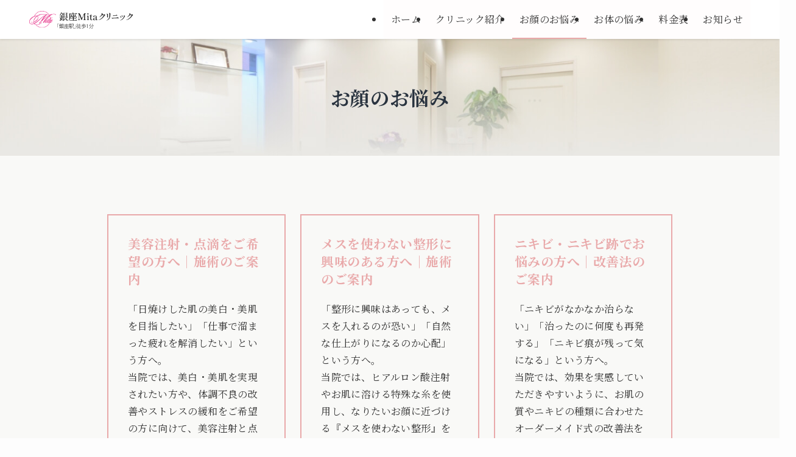

--- FILE ---
content_type: text/html; charset=UTF-8
request_url: https://ginza-mita.com/menu/face/
body_size: 21118
content:
<!DOCTYPE html>
<html lang="ja" data-loaded="false" data-scrolled="false" data-spmenu="closed">
<head>
<meta charset="utf-8">
<meta name="format-detection" content="telephone=no">
<meta http-equiv="X-UA-Compatible" content="IE=edge">
<meta name="viewport" content="width=device-width, viewport-fit=cover">
<title>お顔のお悩み | 銀座駅徒歩1分！院長によるカウンセリングと施術。皮膚科・美容皮膚科の銀座Mitaクリニック</title>
<meta name='robots' content='max-image-preview:large' />
<link rel='dns-prefetch' href='//www.googletagmanager.com' />
<link rel="alternate" type="application/rss+xml" title="銀座駅徒歩1分！院長によるカウンセリングと施術。皮膚科・美容皮膚科の銀座Mitaクリニック &raquo; フィード" href="https://ginza-mita.com/feed/" />
<link rel="alternate" type="application/rss+xml" title="銀座駅徒歩1分！院長によるカウンセリングと施術。皮膚科・美容皮膚科の銀座Mitaクリニック &raquo; コメントフィード" href="https://ginza-mita.com/comments/feed/" />

<!-- SEO SIMPLE PACK 3.6.2 -->
<meta name="description" content="美容注射・点滴をご希望の方へ｜施術のご案内 「日焼けした肌の美白・美肌を目指したい」「仕事で溜まった疲れを解消したい」という方へ。当院では、美白・美肌を実現されたい方や、体調不良の改善やストレスの緩和をご希望の方に向けて、美容注射と点滴をご">
<link rel="canonical" href="https://ginza-mita.com/menu/face/">
<meta property="og:locale" content="ja_JP">
<meta property="og:type" content="article">
<meta property="og:title" content="お顔のお悩み | 銀座駅徒歩1分！院長によるカウンセリングと施術。皮膚科・美容皮膚科の銀座Mitaクリニック">
<meta property="og:description" content="美容注射・点滴をご希望の方へ｜施術のご案内 「日焼けした肌の美白・美肌を目指したい」「仕事で溜まった疲れを解消したい」という方へ。当院では、美白・美肌を実現されたい方や、体調不良の改善やストレスの緩和をご希望の方に向けて、美容注射と点滴をご">
<meta property="og:url" content="https://ginza-mita.com/menu/face/">
<meta property="og:site_name" content="銀座駅徒歩1分！院長によるカウンセリングと施術。皮膚科・美容皮膚科の銀座Mitaクリニック">
<meta name="twitter:card" content="summary">
<!-- / SEO SIMPLE PACK -->

<style id='wp-img-auto-sizes-contain-inline-css' type='text/css'>
img:is([sizes=auto i],[sizes^="auto," i]){contain-intrinsic-size:3000px 1500px}
/*# sourceURL=wp-img-auto-sizes-contain-inline-css */
</style>
<style id='wp-block-library-inline-css' type='text/css'>
:root{--wp-block-synced-color:#7a00df;--wp-block-synced-color--rgb:122,0,223;--wp-bound-block-color:var(--wp-block-synced-color);--wp-editor-canvas-background:#ddd;--wp-admin-theme-color:#007cba;--wp-admin-theme-color--rgb:0,124,186;--wp-admin-theme-color-darker-10:#006ba1;--wp-admin-theme-color-darker-10--rgb:0,107,160.5;--wp-admin-theme-color-darker-20:#005a87;--wp-admin-theme-color-darker-20--rgb:0,90,135;--wp-admin-border-width-focus:2px}@media (min-resolution:192dpi){:root{--wp-admin-border-width-focus:1.5px}}.wp-element-button{cursor:pointer}:root .has-very-light-gray-background-color{background-color:#eee}:root .has-very-dark-gray-background-color{background-color:#313131}:root .has-very-light-gray-color{color:#eee}:root .has-very-dark-gray-color{color:#313131}:root .has-vivid-green-cyan-to-vivid-cyan-blue-gradient-background{background:linear-gradient(135deg,#00d084,#0693e3)}:root .has-purple-crush-gradient-background{background:linear-gradient(135deg,#34e2e4,#4721fb 50%,#ab1dfe)}:root .has-hazy-dawn-gradient-background{background:linear-gradient(135deg,#faaca8,#dad0ec)}:root .has-subdued-olive-gradient-background{background:linear-gradient(135deg,#fafae1,#67a671)}:root .has-atomic-cream-gradient-background{background:linear-gradient(135deg,#fdd79a,#004a59)}:root .has-nightshade-gradient-background{background:linear-gradient(135deg,#330968,#31cdcf)}:root .has-midnight-gradient-background{background:linear-gradient(135deg,#020381,#2874fc)}:root{--wp--preset--font-size--normal:16px;--wp--preset--font-size--huge:42px}.has-regular-font-size{font-size:1em}.has-larger-font-size{font-size:2.625em}.has-normal-font-size{font-size:var(--wp--preset--font-size--normal)}.has-huge-font-size{font-size:var(--wp--preset--font-size--huge)}.has-text-align-center{text-align:center}.has-text-align-left{text-align:left}.has-text-align-right{text-align:right}.has-fit-text{white-space:nowrap!important}#end-resizable-editor-section{display:none}.aligncenter{clear:both}.items-justified-left{justify-content:flex-start}.items-justified-center{justify-content:center}.items-justified-right{justify-content:flex-end}.items-justified-space-between{justify-content:space-between}.screen-reader-text{border:0;clip-path:inset(50%);height:1px;margin:-1px;overflow:hidden;padding:0;position:absolute;width:1px;word-wrap:normal!important}.screen-reader-text:focus{background-color:#ddd;clip-path:none;color:#444;display:block;font-size:1em;height:auto;left:5px;line-height:normal;padding:15px 23px 14px;text-decoration:none;top:5px;width:auto;z-index:100000}html :where(.has-border-color){border-style:solid}html :where([style*=border-top-color]){border-top-style:solid}html :where([style*=border-right-color]){border-right-style:solid}html :where([style*=border-bottom-color]){border-bottom-style:solid}html :where([style*=border-left-color]){border-left-style:solid}html :where([style*=border-width]){border-style:solid}html :where([style*=border-top-width]){border-top-style:solid}html :where([style*=border-right-width]){border-right-style:solid}html :where([style*=border-bottom-width]){border-bottom-style:solid}html :where([style*=border-left-width]){border-left-style:solid}html :where(img[class*=wp-image-]){height:auto;max-width:100%}:where(figure){margin:0 0 1em}html :where(.is-position-sticky){--wp-admin--admin-bar--position-offset:var(--wp-admin--admin-bar--height,0px)}@media screen and (max-width:600px){html :where(.is-position-sticky){--wp-admin--admin-bar--position-offset:0px}}

/*# sourceURL=wp-block-library-inline-css */
</style><style id='wp-block-heading-inline-css' type='text/css'>
h1:where(.wp-block-heading).has-background,h2:where(.wp-block-heading).has-background,h3:where(.wp-block-heading).has-background,h4:where(.wp-block-heading).has-background,h5:where(.wp-block-heading).has-background,h6:where(.wp-block-heading).has-background{padding:1.25em 2.375em}h1.has-text-align-left[style*=writing-mode]:where([style*=vertical-lr]),h1.has-text-align-right[style*=writing-mode]:where([style*=vertical-rl]),h2.has-text-align-left[style*=writing-mode]:where([style*=vertical-lr]),h2.has-text-align-right[style*=writing-mode]:where([style*=vertical-rl]),h3.has-text-align-left[style*=writing-mode]:where([style*=vertical-lr]),h3.has-text-align-right[style*=writing-mode]:where([style*=vertical-rl]),h4.has-text-align-left[style*=writing-mode]:where([style*=vertical-lr]),h4.has-text-align-right[style*=writing-mode]:where([style*=vertical-rl]),h5.has-text-align-left[style*=writing-mode]:where([style*=vertical-lr]),h5.has-text-align-right[style*=writing-mode]:where([style*=vertical-rl]),h6.has-text-align-left[style*=writing-mode]:where([style*=vertical-lr]),h6.has-text-align-right[style*=writing-mode]:where([style*=vertical-rl]){rotate:180deg}
/*# sourceURL=https://ginza-mita.com/wp-includes/blocks/heading/style.min.css */
</style>
<style id='wp-block-image-inline-css' type='text/css'>
.wp-block-image>a,.wp-block-image>figure>a{display:inline-block}.wp-block-image img{box-sizing:border-box;height:auto;max-width:100%;vertical-align:bottom}@media not (prefers-reduced-motion){.wp-block-image img.hide{visibility:hidden}.wp-block-image img.show{animation:show-content-image .4s}}.wp-block-image[style*=border-radius] img,.wp-block-image[style*=border-radius]>a{border-radius:inherit}.wp-block-image.has-custom-border img{box-sizing:border-box}.wp-block-image.aligncenter{text-align:center}.wp-block-image.alignfull>a,.wp-block-image.alignwide>a{width:100%}.wp-block-image.alignfull img,.wp-block-image.alignwide img{height:auto;width:100%}.wp-block-image .aligncenter,.wp-block-image .alignleft,.wp-block-image .alignright,.wp-block-image.aligncenter,.wp-block-image.alignleft,.wp-block-image.alignright{display:table}.wp-block-image .aligncenter>figcaption,.wp-block-image .alignleft>figcaption,.wp-block-image .alignright>figcaption,.wp-block-image.aligncenter>figcaption,.wp-block-image.alignleft>figcaption,.wp-block-image.alignright>figcaption{caption-side:bottom;display:table-caption}.wp-block-image .alignleft{float:left;margin:.5em 1em .5em 0}.wp-block-image .alignright{float:right;margin:.5em 0 .5em 1em}.wp-block-image .aligncenter{margin-left:auto;margin-right:auto}.wp-block-image :where(figcaption){margin-bottom:1em;margin-top:.5em}.wp-block-image.is-style-circle-mask img{border-radius:9999px}@supports ((-webkit-mask-image:none) or (mask-image:none)) or (-webkit-mask-image:none){.wp-block-image.is-style-circle-mask img{border-radius:0;-webkit-mask-image:url('data:image/svg+xml;utf8,<svg viewBox="0 0 100 100" xmlns="http://www.w3.org/2000/svg"><circle cx="50" cy="50" r="50"/></svg>');mask-image:url('data:image/svg+xml;utf8,<svg viewBox="0 0 100 100" xmlns="http://www.w3.org/2000/svg"><circle cx="50" cy="50" r="50"/></svg>');mask-mode:alpha;-webkit-mask-position:center;mask-position:center;-webkit-mask-repeat:no-repeat;mask-repeat:no-repeat;-webkit-mask-size:contain;mask-size:contain}}:root :where(.wp-block-image.is-style-rounded img,.wp-block-image .is-style-rounded img){border-radius:9999px}.wp-block-image figure{margin:0}.wp-lightbox-container{display:flex;flex-direction:column;position:relative}.wp-lightbox-container img{cursor:zoom-in}.wp-lightbox-container img:hover+button{opacity:1}.wp-lightbox-container button{align-items:center;backdrop-filter:blur(16px) saturate(180%);background-color:#5a5a5a40;border:none;border-radius:4px;cursor:zoom-in;display:flex;height:20px;justify-content:center;opacity:0;padding:0;position:absolute;right:16px;text-align:center;top:16px;width:20px;z-index:100}@media not (prefers-reduced-motion){.wp-lightbox-container button{transition:opacity .2s ease}}.wp-lightbox-container button:focus-visible{outline:3px auto #5a5a5a40;outline:3px auto -webkit-focus-ring-color;outline-offset:3px}.wp-lightbox-container button:hover{cursor:pointer;opacity:1}.wp-lightbox-container button:focus{opacity:1}.wp-lightbox-container button:focus,.wp-lightbox-container button:hover,.wp-lightbox-container button:not(:hover):not(:active):not(.has-background){background-color:#5a5a5a40;border:none}.wp-lightbox-overlay{box-sizing:border-box;cursor:zoom-out;height:100vh;left:0;overflow:hidden;position:fixed;top:0;visibility:hidden;width:100%;z-index:100000}.wp-lightbox-overlay .close-button{align-items:center;cursor:pointer;display:flex;justify-content:center;min-height:40px;min-width:40px;padding:0;position:absolute;right:calc(env(safe-area-inset-right) + 16px);top:calc(env(safe-area-inset-top) + 16px);z-index:5000000}.wp-lightbox-overlay .close-button:focus,.wp-lightbox-overlay .close-button:hover,.wp-lightbox-overlay .close-button:not(:hover):not(:active):not(.has-background){background:none;border:none}.wp-lightbox-overlay .lightbox-image-container{height:var(--wp--lightbox-container-height);left:50%;overflow:hidden;position:absolute;top:50%;transform:translate(-50%,-50%);transform-origin:top left;width:var(--wp--lightbox-container-width);z-index:9999999999}.wp-lightbox-overlay .wp-block-image{align-items:center;box-sizing:border-box;display:flex;height:100%;justify-content:center;margin:0;position:relative;transform-origin:0 0;width:100%;z-index:3000000}.wp-lightbox-overlay .wp-block-image img{height:var(--wp--lightbox-image-height);min-height:var(--wp--lightbox-image-height);min-width:var(--wp--lightbox-image-width);width:var(--wp--lightbox-image-width)}.wp-lightbox-overlay .wp-block-image figcaption{display:none}.wp-lightbox-overlay button{background:none;border:none}.wp-lightbox-overlay .scrim{background-color:#fff;height:100%;opacity:.9;position:absolute;width:100%;z-index:2000000}.wp-lightbox-overlay.active{visibility:visible}@media not (prefers-reduced-motion){.wp-lightbox-overlay.active{animation:turn-on-visibility .25s both}.wp-lightbox-overlay.active img{animation:turn-on-visibility .35s both}.wp-lightbox-overlay.show-closing-animation:not(.active){animation:turn-off-visibility .35s both}.wp-lightbox-overlay.show-closing-animation:not(.active) img{animation:turn-off-visibility .25s both}.wp-lightbox-overlay.zoom.active{animation:none;opacity:1;visibility:visible}.wp-lightbox-overlay.zoom.active .lightbox-image-container{animation:lightbox-zoom-in .4s}.wp-lightbox-overlay.zoom.active .lightbox-image-container img{animation:none}.wp-lightbox-overlay.zoom.active .scrim{animation:turn-on-visibility .4s forwards}.wp-lightbox-overlay.zoom.show-closing-animation:not(.active){animation:none}.wp-lightbox-overlay.zoom.show-closing-animation:not(.active) .lightbox-image-container{animation:lightbox-zoom-out .4s}.wp-lightbox-overlay.zoom.show-closing-animation:not(.active) .lightbox-image-container img{animation:none}.wp-lightbox-overlay.zoom.show-closing-animation:not(.active) .scrim{animation:turn-off-visibility .4s forwards}}@keyframes show-content-image{0%{visibility:hidden}99%{visibility:hidden}to{visibility:visible}}@keyframes turn-on-visibility{0%{opacity:0}to{opacity:1}}@keyframes turn-off-visibility{0%{opacity:1;visibility:visible}99%{opacity:0;visibility:visible}to{opacity:0;visibility:hidden}}@keyframes lightbox-zoom-in{0%{transform:translate(calc((-100vw + var(--wp--lightbox-scrollbar-width))/2 + var(--wp--lightbox-initial-left-position)),calc(-50vh + var(--wp--lightbox-initial-top-position))) scale(var(--wp--lightbox-scale))}to{transform:translate(-50%,-50%) scale(1)}}@keyframes lightbox-zoom-out{0%{transform:translate(-50%,-50%) scale(1);visibility:visible}99%{visibility:visible}to{transform:translate(calc((-100vw + var(--wp--lightbox-scrollbar-width))/2 + var(--wp--lightbox-initial-left-position)),calc(-50vh + var(--wp--lightbox-initial-top-position))) scale(var(--wp--lightbox-scale));visibility:hidden}}
/*# sourceURL=https://ginza-mita.com/wp-includes/blocks/image/style.min.css */
</style>
<style id='wp-block-group-inline-css' type='text/css'>
.wp-block-group{box-sizing:border-box}:where(.wp-block-group.wp-block-group-is-layout-constrained){position:relative}
/*# sourceURL=https://ginza-mita.com/wp-includes/blocks/group/style.min.css */
</style>
<style id='wp-block-paragraph-inline-css' type='text/css'>
.is-small-text{font-size:.875em}.is-regular-text{font-size:1em}.is-large-text{font-size:2.25em}.is-larger-text{font-size:3em}.has-drop-cap:not(:focus):first-letter{float:left;font-size:8.4em;font-style:normal;font-weight:100;line-height:.68;margin:.05em .1em 0 0;text-transform:uppercase}body.rtl .has-drop-cap:not(:focus):first-letter{float:none;margin-left:.1em}p.has-drop-cap.has-background{overflow:hidden}:root :where(p.has-background){padding:1.25em 2.375em}:where(p.has-text-color:not(.has-link-color)) a{color:inherit}p.has-text-align-left[style*="writing-mode:vertical-lr"],p.has-text-align-right[style*="writing-mode:vertical-rl"]{rotate:180deg}
/*# sourceURL=https://ginza-mita.com/wp-includes/blocks/paragraph/style.min.css */
</style>
<style id='global-styles-inline-css' type='text/css'>
:root{--wp--preset--aspect-ratio--square: 1;--wp--preset--aspect-ratio--4-3: 4/3;--wp--preset--aspect-ratio--3-4: 3/4;--wp--preset--aspect-ratio--3-2: 3/2;--wp--preset--aspect-ratio--2-3: 2/3;--wp--preset--aspect-ratio--16-9: 16/9;--wp--preset--aspect-ratio--9-16: 9/16;--wp--preset--color--black: #000;--wp--preset--color--cyan-bluish-gray: #abb8c3;--wp--preset--color--white: #fff;--wp--preset--color--pale-pink: #f78da7;--wp--preset--color--vivid-red: #cf2e2e;--wp--preset--color--luminous-vivid-orange: #ff6900;--wp--preset--color--luminous-vivid-amber: #fcb900;--wp--preset--color--light-green-cyan: #7bdcb5;--wp--preset--color--vivid-green-cyan: #00d084;--wp--preset--color--pale-cyan-blue: #8ed1fc;--wp--preset--color--vivid-cyan-blue: #0693e3;--wp--preset--color--vivid-purple: #9b51e0;--wp--preset--color--swl-main: var(--color_main);--wp--preset--color--swl-main-thin: var(--color_main_thin);--wp--preset--color--swl-gray: var(--color_gray);--wp--preset--color--swl-deep-01: var(--color_deep01);--wp--preset--color--swl-deep-02: var(--color_deep02);--wp--preset--color--swl-deep-03: var(--color_deep03);--wp--preset--color--swl-deep-04: var(--color_deep04);--wp--preset--color--swl-pale-01: var(--color_pale01);--wp--preset--color--swl-pale-02: var(--color_pale02);--wp--preset--color--swl-pale-03: var(--color_pale03);--wp--preset--color--swl-pale-04: var(--color_pale04);--wp--preset--gradient--vivid-cyan-blue-to-vivid-purple: linear-gradient(135deg,rgb(6,147,227) 0%,rgb(155,81,224) 100%);--wp--preset--gradient--light-green-cyan-to-vivid-green-cyan: linear-gradient(135deg,rgb(122,220,180) 0%,rgb(0,208,130) 100%);--wp--preset--gradient--luminous-vivid-amber-to-luminous-vivid-orange: linear-gradient(135deg,rgb(252,185,0) 0%,rgb(255,105,0) 100%);--wp--preset--gradient--luminous-vivid-orange-to-vivid-red: linear-gradient(135deg,rgb(255,105,0) 0%,rgb(207,46,46) 100%);--wp--preset--gradient--very-light-gray-to-cyan-bluish-gray: linear-gradient(135deg,rgb(238,238,238) 0%,rgb(169,184,195) 100%);--wp--preset--gradient--cool-to-warm-spectrum: linear-gradient(135deg,rgb(74,234,220) 0%,rgb(151,120,209) 20%,rgb(207,42,186) 40%,rgb(238,44,130) 60%,rgb(251,105,98) 80%,rgb(254,248,76) 100%);--wp--preset--gradient--blush-light-purple: linear-gradient(135deg,rgb(255,206,236) 0%,rgb(152,150,240) 100%);--wp--preset--gradient--blush-bordeaux: linear-gradient(135deg,rgb(254,205,165) 0%,rgb(254,45,45) 50%,rgb(107,0,62) 100%);--wp--preset--gradient--luminous-dusk: linear-gradient(135deg,rgb(255,203,112) 0%,rgb(199,81,192) 50%,rgb(65,88,208) 100%);--wp--preset--gradient--pale-ocean: linear-gradient(135deg,rgb(255,245,203) 0%,rgb(182,227,212) 50%,rgb(51,167,181) 100%);--wp--preset--gradient--electric-grass: linear-gradient(135deg,rgb(202,248,128) 0%,rgb(113,206,126) 100%);--wp--preset--gradient--midnight: linear-gradient(135deg,rgb(2,3,129) 0%,rgb(40,116,252) 100%);--wp--preset--font-size--small: 0.9em;--wp--preset--font-size--medium: 1.1em;--wp--preset--font-size--large: 1.25em;--wp--preset--font-size--x-large: 42px;--wp--preset--font-size--xs: 0.75em;--wp--preset--font-size--huge: 1.6em;--wp--preset--spacing--20: 0.44rem;--wp--preset--spacing--30: 0.67rem;--wp--preset--spacing--40: 1rem;--wp--preset--spacing--50: 1.5rem;--wp--preset--spacing--60: 2.25rem;--wp--preset--spacing--70: 3.38rem;--wp--preset--spacing--80: 5.06rem;--wp--preset--shadow--natural: 6px 6px 9px rgba(0, 0, 0, 0.2);--wp--preset--shadow--deep: 12px 12px 50px rgba(0, 0, 0, 0.4);--wp--preset--shadow--sharp: 6px 6px 0px rgba(0, 0, 0, 0.2);--wp--preset--shadow--outlined: 6px 6px 0px -3px rgb(255, 255, 255), 6px 6px rgb(0, 0, 0);--wp--preset--shadow--crisp: 6px 6px 0px rgb(0, 0, 0);}:where(.is-layout-flex){gap: 0.5em;}:where(.is-layout-grid){gap: 0.5em;}body .is-layout-flex{display: flex;}.is-layout-flex{flex-wrap: wrap;align-items: center;}.is-layout-flex > :is(*, div){margin: 0;}body .is-layout-grid{display: grid;}.is-layout-grid > :is(*, div){margin: 0;}:where(.wp-block-columns.is-layout-flex){gap: 2em;}:where(.wp-block-columns.is-layout-grid){gap: 2em;}:where(.wp-block-post-template.is-layout-flex){gap: 1.25em;}:where(.wp-block-post-template.is-layout-grid){gap: 1.25em;}.has-black-color{color: var(--wp--preset--color--black) !important;}.has-cyan-bluish-gray-color{color: var(--wp--preset--color--cyan-bluish-gray) !important;}.has-white-color{color: var(--wp--preset--color--white) !important;}.has-pale-pink-color{color: var(--wp--preset--color--pale-pink) !important;}.has-vivid-red-color{color: var(--wp--preset--color--vivid-red) !important;}.has-luminous-vivid-orange-color{color: var(--wp--preset--color--luminous-vivid-orange) !important;}.has-luminous-vivid-amber-color{color: var(--wp--preset--color--luminous-vivid-amber) !important;}.has-light-green-cyan-color{color: var(--wp--preset--color--light-green-cyan) !important;}.has-vivid-green-cyan-color{color: var(--wp--preset--color--vivid-green-cyan) !important;}.has-pale-cyan-blue-color{color: var(--wp--preset--color--pale-cyan-blue) !important;}.has-vivid-cyan-blue-color{color: var(--wp--preset--color--vivid-cyan-blue) !important;}.has-vivid-purple-color{color: var(--wp--preset--color--vivid-purple) !important;}.has-black-background-color{background-color: var(--wp--preset--color--black) !important;}.has-cyan-bluish-gray-background-color{background-color: var(--wp--preset--color--cyan-bluish-gray) !important;}.has-white-background-color{background-color: var(--wp--preset--color--white) !important;}.has-pale-pink-background-color{background-color: var(--wp--preset--color--pale-pink) !important;}.has-vivid-red-background-color{background-color: var(--wp--preset--color--vivid-red) !important;}.has-luminous-vivid-orange-background-color{background-color: var(--wp--preset--color--luminous-vivid-orange) !important;}.has-luminous-vivid-amber-background-color{background-color: var(--wp--preset--color--luminous-vivid-amber) !important;}.has-light-green-cyan-background-color{background-color: var(--wp--preset--color--light-green-cyan) !important;}.has-vivid-green-cyan-background-color{background-color: var(--wp--preset--color--vivid-green-cyan) !important;}.has-pale-cyan-blue-background-color{background-color: var(--wp--preset--color--pale-cyan-blue) !important;}.has-vivid-cyan-blue-background-color{background-color: var(--wp--preset--color--vivid-cyan-blue) !important;}.has-vivid-purple-background-color{background-color: var(--wp--preset--color--vivid-purple) !important;}.has-black-border-color{border-color: var(--wp--preset--color--black) !important;}.has-cyan-bluish-gray-border-color{border-color: var(--wp--preset--color--cyan-bluish-gray) !important;}.has-white-border-color{border-color: var(--wp--preset--color--white) !important;}.has-pale-pink-border-color{border-color: var(--wp--preset--color--pale-pink) !important;}.has-vivid-red-border-color{border-color: var(--wp--preset--color--vivid-red) !important;}.has-luminous-vivid-orange-border-color{border-color: var(--wp--preset--color--luminous-vivid-orange) !important;}.has-luminous-vivid-amber-border-color{border-color: var(--wp--preset--color--luminous-vivid-amber) !important;}.has-light-green-cyan-border-color{border-color: var(--wp--preset--color--light-green-cyan) !important;}.has-vivid-green-cyan-border-color{border-color: var(--wp--preset--color--vivid-green-cyan) !important;}.has-pale-cyan-blue-border-color{border-color: var(--wp--preset--color--pale-cyan-blue) !important;}.has-vivid-cyan-blue-border-color{border-color: var(--wp--preset--color--vivid-cyan-blue) !important;}.has-vivid-purple-border-color{border-color: var(--wp--preset--color--vivid-purple) !important;}.has-vivid-cyan-blue-to-vivid-purple-gradient-background{background: var(--wp--preset--gradient--vivid-cyan-blue-to-vivid-purple) !important;}.has-light-green-cyan-to-vivid-green-cyan-gradient-background{background: var(--wp--preset--gradient--light-green-cyan-to-vivid-green-cyan) !important;}.has-luminous-vivid-amber-to-luminous-vivid-orange-gradient-background{background: var(--wp--preset--gradient--luminous-vivid-amber-to-luminous-vivid-orange) !important;}.has-luminous-vivid-orange-to-vivid-red-gradient-background{background: var(--wp--preset--gradient--luminous-vivid-orange-to-vivid-red) !important;}.has-very-light-gray-to-cyan-bluish-gray-gradient-background{background: var(--wp--preset--gradient--very-light-gray-to-cyan-bluish-gray) !important;}.has-cool-to-warm-spectrum-gradient-background{background: var(--wp--preset--gradient--cool-to-warm-spectrum) !important;}.has-blush-light-purple-gradient-background{background: var(--wp--preset--gradient--blush-light-purple) !important;}.has-blush-bordeaux-gradient-background{background: var(--wp--preset--gradient--blush-bordeaux) !important;}.has-luminous-dusk-gradient-background{background: var(--wp--preset--gradient--luminous-dusk) !important;}.has-pale-ocean-gradient-background{background: var(--wp--preset--gradient--pale-ocean) !important;}.has-electric-grass-gradient-background{background: var(--wp--preset--gradient--electric-grass) !important;}.has-midnight-gradient-background{background: var(--wp--preset--gradient--midnight) !important;}.has-small-font-size{font-size: var(--wp--preset--font-size--small) !important;}.has-medium-font-size{font-size: var(--wp--preset--font-size--medium) !important;}.has-large-font-size{font-size: var(--wp--preset--font-size--large) !important;}.has-x-large-font-size{font-size: var(--wp--preset--font-size--x-large) !important;}
/*# sourceURL=global-styles-inline-css */
</style>
<style id='core-block-supports-inline-css' type='text/css'>
.wp-elements-cbe5dc3b775ffe5a3fb83e29c2fb48ae a:where(:not(.wp-element-button)){color:var(--wp--preset--color--swl-main);}.wp-elements-41ca78eebec41a01e67b1fa3cc377ded a:where(:not(.wp-element-button)){color:var(--wp--preset--color--swl-main);}.wp-elements-df19fd13668e994c997984ca02d5a589 a:where(:not(.wp-element-button)){color:var(--wp--preset--color--swl-main);}.wp-elements-75a2aa5fd37e7d8709098802d27b0145 a:where(:not(.wp-element-button)){color:var(--wp--preset--color--swl-main);}.wp-elements-c3718a8eb8b2486286f77f2496514f07 a:where(:not(.wp-element-button)){color:var(--wp--preset--color--swl-main);}.wp-elements-6abab527c552e2f700188015cf2b8483 a:where(:not(.wp-element-button)){color:var(--wp--preset--color--swl-main);}.wp-elements-5f46094ce9b7ed70a970f5e7649929ea a:where(:not(.wp-element-button)){color:var(--wp--preset--color--swl-main);}.wp-elements-d901e2a77a91def8eef4fb69896bc9ee a:where(:not(.wp-element-button)){color:var(--wp--preset--color--swl-main);}.wp-elements-cd2222b263a242100d9b9be8ba5d3d9c a:where(:not(.wp-element-button)){color:var(--wp--preset--color--swl-main);}.wp-elements-e6d9622f84542fcb1325cba90a39f823 a:where(:not(.wp-element-button)){color:var(--wp--preset--color--swl-main);}.wp-elements-34c2c6912c37a26638dcf0f3e79b615d a:where(:not(.wp-element-button)){color:var(--wp--preset--color--swl-main);}
/*# sourceURL=core-block-supports-inline-css */
</style>

<link rel='stylesheet' id='swell-icons-css' href='https://ginza-mita.com/wp-content/themes/swell/build/css/swell-icons.css?ver=2.15.0' type='text/css' media='all' />
<link rel='stylesheet' id='main_style-css' href='https://ginza-mita.com/wp-content/themes/swell/build/css/main.css?ver=2.15.0' type='text/css' media='all' />
<link rel='stylesheet' id='swell_blocks-css' href='https://ginza-mita.com/wp-content/themes/swell/build/css/blocks.css?ver=2.15.0' type='text/css' media='all' />
<style id='swell_custom-inline-css' type='text/css'>
:root{--swl-fz--content:4.2vw;--swl-letter_spacing:.025em;--swl-font_family:"Noto Serif JP", "Hiragino Mincho ProN", serif;--swl-font_weight:400;--color_main:#e9a9aa;--color_text:#333;--color_link:#1176d4;--color_htag:#e9a9aa;--color_bg:#fdfdfd;--color_gradient1:#d8ffff;--color_gradient2:#87e7ff;--color_main_thin:rgba(255, 211, 213, 0.05 );--color_main_dark:rgba(175, 127, 128, 1 );--color_list_check:#dd8b8b;--color_list_num:#e9a9aa;--color_list_good:#86dd7b;--color_list_triangle:#f4e03a;--color_list_bad:#f36060;--color_faq_q:#d55656;--color_faq_a:#6599b7;--color_icon_good:#3cd250;--color_icon_good_bg:#ecffe9;--color_icon_bad:#4b73eb;--color_icon_bad_bg:#eafaff;--color_icon_info:#f578b4;--color_icon_info_bg:#fff0fa;--color_icon_announce:#ffa537;--color_icon_announce_bg:#fff5f0;--color_icon_pen:#7a7a7a;--color_icon_pen_bg:#f7f7f7;--color_icon_book:#787364;--color_icon_book_bg:#f8f6ef;--color_icon_point:#ffa639;--color_icon_check:#86d67c;--color_icon_batsu:#f36060;--color_icon_hatena:#5295cc;--color_icon_caution:#f7da38;--color_icon_memo:#84878a;--color_deep01:#e44141;--color_deep02:#3d79d5;--color_deep03:#63a84d;--color_deep04:#f09f4d;--color_pale01:#fff2f0;--color_pale02:#f3f8fd;--color_pale03:#f1f9ee;--color_pale04:#fdf9ee;--color_mark_blue:#b7e3ff;--color_mark_green:#bdf9c3;--color_mark_yellow:#fcf69f;--color_mark_orange:#ffddbc;--border01:solid 1px var(--color_main);--border02:double 4px var(--color_main);--border03:dashed 2px var(--color_border);--border04:solid 4px var(--color_gray);--card_posts_thumb_ratio:56.25%;--list_posts_thumb_ratio:61.805%;--big_posts_thumb_ratio:56.25%;--thumb_posts_thumb_ratio:61.805%;--blogcard_thumb_ratio:56.25%;--color_header_bg:#ffffff;--color_header_text:#333;--color_footer_bg:#ffffff;--color_footer_text:#666666;--container_size:1200px;--article_size:960px;--logo_size_sp:50px;--logo_size_pc:32px;--logo_size_pcfix:32px;}.swl-cell-bg[data-icon="doubleCircle"]{--cell-icon-color:#ffc977}.swl-cell-bg[data-icon="circle"]{--cell-icon-color:#94e29c}.swl-cell-bg[data-icon="triangle"]{--cell-icon-color:#eeda2f}.swl-cell-bg[data-icon="close"]{--cell-icon-color:#ec9191}.swl-cell-bg[data-icon="hatena"]{--cell-icon-color:#93c9da}.swl-cell-bg[data-icon="check"]{--cell-icon-color:#94e29c}.swl-cell-bg[data-icon="line"]{--cell-icon-color:#9b9b9b}.cap_box[data-colset="col1"]{--capbox-color:#f59b5f;--capbox-color--bg:#fff8eb}.cap_box[data-colset="col2"]{--capbox-color:#5fb9f5;--capbox-color--bg:#edf5ff}.cap_box[data-colset="col3"]{--capbox-color:#97e234;--capbox-color--bg:#f6ffef}.red_{--the-btn-color:#f74a4a;--the-btn-color2:#ffbc49;--the-solid-shadow: rgba(185, 56, 56, 1 )}.blue_{--the-btn-color:#338df4;--the-btn-color2:#35eaff;--the-solid-shadow: rgba(38, 106, 183, 1 )}.green_{--the-btn-color:#62d847;--the-btn-color2:#7bf7bd;--the-solid-shadow: rgba(74, 162, 53, 1 )}.is-style-btn_normal{--the-btn-radius:4px}.is-style-btn_solid{--the-btn-radius:4px}.is-style-btn_shiny{--the-btn-radius:4px}.is-style-btn_line{--the-btn-radius:4px}.post_content blockquote{padding:1.5em 2em 1.5em 3em}.post_content blockquote::before{content:"";display:block;width:5px;height:calc(100% - 3em);top:1.5em;left:1.5em;border-left:solid 1px rgba(180,180,180,.75);border-right:solid 1px rgba(180,180,180,.75);}.mark_blue{background:-webkit-linear-gradient(transparent 64%,var(--color_mark_blue) 0%);background:linear-gradient(transparent 64%,var(--color_mark_blue) 0%)}.mark_green{background:-webkit-linear-gradient(transparent 64%,var(--color_mark_green) 0%);background:linear-gradient(transparent 64%,var(--color_mark_green) 0%)}.mark_yellow{background:-webkit-linear-gradient(transparent 64%,var(--color_mark_yellow) 0%);background:linear-gradient(transparent 64%,var(--color_mark_yellow) 0%)}.mark_orange{background:-webkit-linear-gradient(transparent 64%,var(--color_mark_orange) 0%);background:linear-gradient(transparent 64%,var(--color_mark_orange) 0%)}[class*="is-style-icon_"]{color:#333;border-width:0}[class*="is-style-big_icon_"]{border-width:2px;border-style:solid}[data-col="gray"] .c-balloon__text{background:#f7f7f7;border-color:#ccc}[data-col="gray"] .c-balloon__before{border-right-color:#f7f7f7}[data-col="green"] .c-balloon__text{background:#d1f8c2;border-color:#9ddd93}[data-col="green"] .c-balloon__before{border-right-color:#d1f8c2}[data-col="blue"] .c-balloon__text{background:#e2f6ff;border-color:#93d2f0}[data-col="blue"] .c-balloon__before{border-right-color:#e2f6ff}[data-col="red"] .c-balloon__text{background:#ffebeb;border-color:#f48789}[data-col="red"] .c-balloon__before{border-right-color:#ffebeb}[data-col="yellow"] .c-balloon__text{background:#f9f7d2;border-color:#fbe593}[data-col="yellow"] .c-balloon__before{border-right-color:#f9f7d2}.-type-list2 .p-postList__body::after,.-type-big .p-postList__body::after{content: "もっと見る »";}.c-postThumb__cat{background-color:#e9a9aa;color:#fff;background-image: repeating-linear-gradient(-45deg,rgba(255,255,255,.1),rgba(255,255,255,.1) 6px,transparent 6px,transparent 12px)}.post_content h2:where(:not([class^="swell-block-"]):not(.faq_q):not(.p-postList__title)){border-left:solid 6px var(--color_htag);padding:.5em 0 .5em 16px}.post_content h2:where(:not([class^="swell-block-"]):not(.faq_q):not(.p-postList__title))::before{position:absolute;display:block;pointer-events:none}.post_content h3:where(:not([class^="swell-block-"]):not(.faq_q):not(.p-postList__title)){border-left:solid 4px var(--color_htag);padding:.25em 0 .25em 16px}.post_content h4:where(:not([class^="swell-block-"]):not(.faq_q):not(.p-postList__title)){padding:0 0 0 16px;border-left:solid 2px var(--color_htag)}.l-footer__widgetArea{background:#ffffff}.l-footer__widgetArea{color:#f08984}.l-header{box-shadow: 0 1px 4px rgba(0,0,0,.12)}.c-gnav a::after{background:var(--color_main);width:100%;height:2px;transform:scaleX(0)}.p-spHeadMenu .menu-item.-current{border-bottom-color:var(--color_main)}.c-gnav > li:hover > a::after,.c-gnav > .-current > a::after{transform: scaleX(1)}.c-gnav .sub-menu{color:#333;background:#fff}.l-fixHeader::before{opacity:0.5}#before_footer_widget{margin-bottom:0}.c-widget__title.-spmenu{padding:.5em .75em;border-radius:var(--swl-radius--2, 0px);background:var(--color_main);color:#fff;}.c-widget__title.-footer{padding:.5em}.c-widget__title.-footer::before{content:"";bottom:0;left:0;width:40%;z-index:1;background:var(--color_main)}.c-widget__title.-footer::after{content:"";bottom:0;left:0;width:100%;background:var(--color_border)}.c-secTitle{border-left:solid 2px var(--color_main);padding:0em .75em}.p-spMenu{color:#333}.p-spMenu__inner::before{background:#fdfdfd;opacity:1}.p-spMenu__overlay{background:#000;opacity:0.6}[class*="page-numbers"]{color:#fff;background-color:#dedede}a{text-decoration: none}.l-topTitleArea.c-filterLayer::before{background-color:#555555;opacity:0;content:""}.p-toc__list.is-style-index li::before{color:var(--color_main)}@media screen and (min-width: 960px){:root{}}@media screen and (max-width: 959px){:root{}.l-header__logo{margin-right:auto}.l-header__inner{-webkit-box-pack:end;-webkit-justify-content:flex-end;justify-content:flex-end}}@media screen and (min-width: 600px){:root{--swl-fz--content:16px;}}@media screen and (max-width: 599px){:root{}}@media (min-width: 1168px) {.alignwide{left:-100px;width:calc(100% + 200px);}}@media (max-width: 1168px) {.-sidebar-off .swell-block-fullWide__inner.l-container .alignwide{left:0px;width:100%;}}.l-fixHeader .l-fixHeader__gnav{order:0}[data-scrolled=true] .l-fixHeader[data-ready]{opacity:1;-webkit-transform:translateY(0)!important;transform:translateY(0)!important;visibility:visible}.-body-solid .l-fixHeader{box-shadow:0 2px 4px var(--swl-color_shadow)}.l-fixHeader__inner{align-items:stretch;color:var(--color_header_text);display:flex;padding-bottom:0;padding-top:0;position:relative;z-index:1}.l-fixHeader__logo{align-items:center;display:flex;line-height:1;margin-right:24px;order:0;padding:16px 0}@media (min-width:960px){.-series .l-header__inner{align-items:stretch;display:flex}.-series .l-header__logo{align-items:center;display:flex;flex-wrap:wrap;margin-right:24px;padding:16px 0}.-series .l-header__logo .c-catchphrase{font-size:13px;padding:4px 0}.-series .c-headLogo{margin-right:16px}.-series-right .l-header__inner{justify-content:space-between}.-series-right .c-gnavWrap{margin-left:auto}.-series-right .w-header{margin-left:12px}.-series-left .w-header{margin-left:auto}}@media (min-width:960px) and (min-width:600px){.-series .c-headLogo{max-width:400px}}.c-gnav .sub-menu a:before,.c-listMenu a:before{-webkit-font-smoothing:antialiased;-moz-osx-font-smoothing:grayscale;font-family:icomoon!important;font-style:normal;font-variant:normal;font-weight:400;line-height:1;text-transform:none}.c-submenuToggleBtn{display:none}.c-listMenu a{padding:.75em 1em .75em 1.5em;transition:padding .25s}.c-listMenu a:hover{padding-left:1.75em;padding-right:.75em}.c-gnav .sub-menu a:before,.c-listMenu a:before{color:inherit;content:"\e921";display:inline-block;left:2px;position:absolute;top:50%;-webkit-transform:translateY(-50%);transform:translateY(-50%);vertical-align:middle}.widget_categories>ul>.cat-item>a,.wp-block-categories-list>li>a{padding-left:1.75em}.c-listMenu .children,.c-listMenu .sub-menu{margin:0}.c-listMenu .children a,.c-listMenu .sub-menu a{font-size:.9em;padding-left:2.5em}.c-listMenu .children a:before,.c-listMenu .sub-menu a:before{left:1em}.c-listMenu .children a:hover,.c-listMenu .sub-menu a:hover{padding-left:2.75em}.c-listMenu .children ul a,.c-listMenu .sub-menu ul a{padding-left:3.25em}.c-listMenu .children ul a:before,.c-listMenu .sub-menu ul a:before{left:1.75em}.c-listMenu .children ul a:hover,.c-listMenu .sub-menu ul a:hover{padding-left:3.5em}.c-gnav li:hover>.sub-menu{opacity:1;visibility:visible}.c-gnav .sub-menu:before{background:inherit;content:"";height:100%;left:0;position:absolute;top:0;width:100%;z-index:0}.c-gnav .sub-menu .sub-menu{left:100%;top:0;z-index:-1}.c-gnav .sub-menu a{padding-left:2em}.c-gnav .sub-menu a:before{left:.5em}.c-gnav .sub-menu a:hover .ttl{left:4px}:root{--color_content_bg:var(--color_bg);}.c-widget__title.-side{padding:.5em}.c-widget__title.-side::before{content:"";bottom:0;left:0;width:40%;z-index:1;background:var(--color_main)}.c-widget__title.-side::after{content:"";bottom:0;left:0;width:100%;background:var(--color_border)}.page.-index-off .w-beforeToc{display:none}@media screen and (min-width: 960px){:root{}}@media screen and (max-width: 959px){:root{}}@media screen and (min-width: 600px){:root{}}@media screen and (max-width: 599px){:root{}}.swell-block-fullWide__inner.l-container{--swl-fw_inner_pad:var(--swl-pad_container,0px)}@media (min-width:960px){.-sidebar-on .l-content .alignfull,.-sidebar-on .l-content .alignwide{left:-16px;width:calc(100% + 32px)}.swell-block-fullWide__inner.l-article{--swl-fw_inner_pad:var(--swl-pad_post_content,0px)}.-sidebar-on .swell-block-fullWide__inner .alignwide{left:0;width:100%}.-sidebar-on .swell-block-fullWide__inner .alignfull{left:calc(0px - var(--swl-fw_inner_pad, 0))!important;margin-left:0!important;margin-right:0!important;width:calc(100% + var(--swl-fw_inner_pad, 0)*2)!important}}.l-topTitleArea{align-items:center;display:flex;margin:0;min-height:11em;overflow:hidden;padding:1.5em 0;position:relative;width:100%}.l-topTitleArea .u-thin{opacity:1}.l-topTitleArea .c-postTitle__date{border-color:#fff}.l-topTitleArea .c-categoryList,.l-topTitleArea .c-tagList{color:#fff}.l-topTitleArea .c-categoryList__link,.l-topTitleArea .c-tagList__link{background:none;color:#fff}.l-topTitleArea .c-categoryList__link{border:1px solid #fff}.l-topTitleArea .c-tagList__link{border-bottom:1px solid #fff;border-radius:0;padding:4px .25em}.l-topTitleArea__body{color:#fff;position:relative;text-shadow:1px 1px 0 rgba(0,0,0,.1);width:100%;z-index:3}@media (min-width:600px){.l-topTitleArea{min-height:240px;padding:1em 0}}.-index-off .p-toc,.swell-toc-placeholder:empty{display:none}.p-toc.-modal{height:100%;margin:0;overflow-y:auto;padding:0}#main_content .p-toc{border-radius:var(--swl-radius--2,0);margin:4em auto;max-width:800px}#sidebar .p-toc{margin-top:-.5em}.p-toc .__pn:before{content:none!important;counter-increment:none}.p-toc .__prev{margin:0 0 1em}.p-toc .__next{margin:1em 0 0}.p-toc.is-omitted:not([data-omit=ct]) [data-level="2"] .p-toc__childList{height:0;margin-bottom:-.5em;visibility:hidden}.p-toc.is-omitted:not([data-omit=nest]){position:relative}.p-toc.is-omitted:not([data-omit=nest]):before{background:linear-gradient(hsla(0,0%,100%,0),var(--color_bg));bottom:5em;content:"";height:4em;left:0;opacity:.75;pointer-events:none;position:absolute;width:100%;z-index:1}.p-toc.is-omitted:not([data-omit=nest]):after{background:var(--color_bg);bottom:0;content:"";height:5em;left:0;opacity:.75;position:absolute;width:100%;z-index:1}.p-toc.is-omitted:not([data-omit=nest]) .__next,.p-toc.is-omitted:not([data-omit=nest]) [data-omit="1"]{display:none}.p-toc .p-toc__expandBtn{background-color:#f7f7f7;border:rgba(0,0,0,.2);border-radius:5em;box-shadow:0 0 0 1px #bbb;color:#333;display:block;font-size:14px;line-height:1.5;margin:.75em auto 0;min-width:6em;padding:.5em 1em;position:relative;transition:box-shadow .25s;z-index:2}.p-toc[data-omit=nest] .p-toc__expandBtn{display:inline-block;font-size:13px;margin:0 0 0 1.25em;padding:.5em .75em}.p-toc:not([data-omit=nest]) .p-toc__expandBtn:after,.p-toc:not([data-omit=nest]) .p-toc__expandBtn:before{border-top-color:inherit;border-top-style:dotted;border-top-width:3px;content:"";display:block;height:1px;position:absolute;top:calc(50% - 1px);transition:border-color .25s;width:100%;width:22px}.p-toc:not([data-omit=nest]) .p-toc__expandBtn:before{right:calc(100% + 1em)}.p-toc:not([data-omit=nest]) .p-toc__expandBtn:after{left:calc(100% + 1em)}.p-toc.is-expanded .p-toc__expandBtn{border-color:transparent}.p-toc__ttl{display:block;font-size:1.2em;line-height:1;position:relative;text-align:center}.p-toc__ttl:before{content:"\e918";display:inline-block;font-family:icomoon;margin-right:.5em;padding-bottom:2px;vertical-align:middle}#index_modal .p-toc__ttl{margin-bottom:.5em}.p-toc__list li{line-height:1.6}.p-toc__list>li+li{margin-top:.5em}.p-toc__list .p-toc__childList{padding-left:.5em}.p-toc__list [data-level="3"]{font-size:.9em}.p-toc__list .mininote{display:none}.post_content .p-toc__list{padding-left:0}#sidebar .p-toc__list{margin-bottom:0}#sidebar .p-toc__list .p-toc__childList{padding-left:0}.p-toc__link{color:inherit;font-size:inherit;text-decoration:none}.p-toc__link:hover{opacity:.8}.p-toc.-border{border-bottom:2px solid var(--color_main);border-top:2px solid var(--color_main);padding:1.75em .5em 1.5em}.p-toc.-border .p-toc__ttl{margin-bottom:.75em}@media (min-width:960px){#main_content .p-toc{width:92%}}@media (hover:hover){.p-toc .p-toc__expandBtn:hover{border-color:transparent;box-shadow:0 0 0 2px currentcolor}}@media (min-width:600px){.p-toc.-border{padding:1.75em 1em 1.5em}}
/*# sourceURL=swell_custom-inline-css */
</style>
<link rel='stylesheet' id='swell-parts/footer-css' href='https://ginza-mita.com/wp-content/themes/swell/build/css/modules/parts/footer.css?ver=2.15.0' type='text/css' media='all' />
<link rel='stylesheet' id='swell-page/page-css' href='https://ginza-mita.com/wp-content/themes/swell/build/css/modules/page/page.css?ver=2.15.0' type='text/css' media='all' />
<style id='classic-theme-styles-inline-css' type='text/css'>
/*! This file is auto-generated */
.wp-block-button__link{color:#fff;background-color:#32373c;border-radius:9999px;box-shadow:none;text-decoration:none;padding:calc(.667em + 2px) calc(1.333em + 2px);font-size:1.125em}.wp-block-file__button{background:#32373c;color:#fff;text-decoration:none}
/*# sourceURL=/wp-includes/css/classic-themes.min.css */
</style>
<link rel='stylesheet' id='flatpickr-css' href='https://ginza-mita.com/wp-content/plugins/vk-filter-search-pro/library/flatpickr/flatpickr.min.css?ver=4.6.9' type='text/css' media='all' />
<link rel='stylesheet' id='contact-form-7-css' href='https://ginza-mita.com/wp-content/plugins/contact-form-7/includes/css/styles.css?ver=6.0.6' type='text/css' media='all' />
<link rel='stylesheet' id='vk-filter-search-style-css' href='https://ginza-mita.com/wp-content/plugins/vk-filter-search-pro/inc/filter-search/package/build/style.css?ver=2.11.2.0' type='text/css' media='all' />
<link rel='stylesheet' id='vk-filter-search-pro-style-css' href='https://ginza-mita.com/wp-content/plugins/vk-filter-search-pro/inc/filter-search-pro/package/build/style.css?ver=2.11.2.0' type='text/css' media='all' />
<link rel='stylesheet' id='child_style-css' href='https://ginza-mita.com/wp-content/themes/swell_child/style.css?ver=2025052684832' type='text/css' media='all' />
<link rel='stylesheet' id='ponhiro-blocks-front-css' href='https://ginza-mita.com/wp-content/plugins/useful-blocks/dist/css/front.css?ver=1.7.4' type='text/css' media='all' />
<style id='ponhiro-blocks-front-inline-css' type='text/css'>
:root{--pb_colset_yellow:#fdc44f;--pb_colset_yellow_thin:#fef9ed;--pb_colset_yellow_dark:#b4923a;--pb_colset_pink:#fd9392;--pb_colset_pink_thin:#ffefef;--pb_colset_pink_dark:#d07373;--pb_colset_green:#91c13e;--pb_colset_green_thin:#f2f8e8;--pb_colset_green_dark:#61841f;--pb_colset_blue:#6fc7e1;--pb_colset_blue_thin:#f0f9fc;--pb_colset_blue_dark:#419eb9;--pb_colset_cvbox_01_bg:#f5f5f5;--pb_colset_cvbox_01_list:#3190b7;--pb_colset_cvbox_01_btn:#91c13e;--pb_colset_cvbox_01_shadow:#628328;--pb_colset_cvbox_01_note:#fdc44f;--pb_colset_compare_01_l:#6fc7e1;--pb_colset_compare_01_l_bg:#f0f9fc;--pb_colset_compare_01_r:#ffa883;--pb_colset_compare_01_r_bg:#fff6f2;--pb_colset_iconbox_01:#6e828a;--pb_colset_iconbox_01_bg:#fff;--pb_colset_iconbox_01_icon:#ee8f81;--pb_colset_bargraph_01:#9dd9dd;--pb_colset_bargraph_01_bg:#fafafa;--pb_colset_bar_01:#f8db92;--pb_colset_bar_02:#fda9a8;--pb_colset_bar_03:#bdda8b;--pb_colset_bar_04:#a1c6f1;--pb_colset_rating_01_bg:#fafafa;--pb_colset_rating_01_text:#71828a;--pb_colset_rating_01_label:#71828a;--pb_colset_rating_01_point:#ee8f81;}.pb-iconbox__figure[data-iconset="01"]{background-image: url(https://ginza-mita.com/wp-content/plugins/useful-blocks/assets/img/a_person.png)}.pb-iconbox__figure[data-iconset="02"]{background-image: url(https://ginza-mita.com/wp-content/plugins/useful-blocks/assets/img/a_person.png)}.pb-iconbox__figure[data-iconset="03"]{background-image: url(https://ginza-mita.com/wp-content/plugins/useful-blocks/assets/img/a_person.png)}.pb-iconbox__figure[data-iconset="04"]{background-image: url(https://ginza-mita.com/wp-content/plugins/useful-blocks/assets/img/a_person.png)}
/*# sourceURL=ponhiro-blocks-front-inline-css */
</style>
<link rel='stylesheet' id='cf7cf-style-css' href='https://ginza-mita.com/wp-content/plugins/cf7-conditional-fields/style.css?ver=2.5.11' type='text/css' media='all' />

<!-- Site Kit によって追加された Google タグ（gtag.js）スニペット -->
<!-- Google アナリティクス スニペット (Site Kit が追加) -->
<script type="text/javascript" src="https://www.googletagmanager.com/gtag/js?id=GT-5R4Z4ZT4" id="google_gtagjs-js" async></script>
<script type="text/javascript" id="google_gtagjs-js-after">
/* <![CDATA[ */
window.dataLayer = window.dataLayer || [];function gtag(){dataLayer.push(arguments);}
gtag("set","linker",{"domains":["ginza-mita.com"]});
gtag("js", new Date());
gtag("set", "developer_id.dZTNiMT", true);
gtag("config", "GT-5R4Z4ZT4");
 window._googlesitekit = window._googlesitekit || {}; window._googlesitekit.throttledEvents = []; window._googlesitekit.gtagEvent = (name, data) => { var key = JSON.stringify( { name, data } ); if ( !! window._googlesitekit.throttledEvents[ key ] ) { return; } window._googlesitekit.throttledEvents[ key ] = true; setTimeout( () => { delete window._googlesitekit.throttledEvents[ key ]; }, 5 ); gtag( "event", name, { ...data, event_source: "site-kit" } ); }; 
//# sourceURL=google_gtagjs-js-after
/* ]]> */
</script>

<link href="https://fonts.googleapis.com/css?family=Noto+Serif+JP:400,700&#038;display=swap" rel="stylesheet">
<noscript><link href="https://ginza-mita.com/wp-content/themes/swell/build/css/noscript.css" rel="stylesheet"></noscript>
<link rel="https://api.w.org/" href="https://ginza-mita.com/wp-json/" /><link rel="alternate" title="JSON" type="application/json" href="https://ginza-mita.com/wp-json/wp/v2/pages/23" /><link rel='shortlink' href='https://ginza-mita.com/?p=23' />
<meta name="generator" content="Site Kit by Google 1.168.0" /><link rel="icon" href="https://ginza-mita.com/wp-content/uploads/2025/10/cropped-cropped-favicon-32x32.png" sizes="32x32" />
<link rel="icon" href="https://ginza-mita.com/wp-content/uploads/2025/10/cropped-cropped-favicon-192x192.png" sizes="192x192" />
<link rel="apple-touch-icon" href="https://ginza-mita.com/wp-content/uploads/2025/10/cropped-cropped-favicon-180x180.png" />
<meta name="msapplication-TileImage" content="https://ginza-mita.com/wp-content/uploads/2025/10/cropped-cropped-favicon-270x270.png" />
		<style type="text/css" id="wp-custom-css">
			/* ポイントフォント */
@font-face {
  font-family: "bodoni-72";
  src: url("/wp-content/themes/swell_child/bodoni-72.woff2") format("woff2"),
    url("/wp-content/themes/swell_child/bodoni-72.woff2") format("woff2");
  font-weight: 900;
}

/* オリジナルCSS */
.nowrap {
  white-space: nowrap;
}

@media (min-width: 960px) {
  .wrap-pc {
    white-space: nowrap;
  }
}
@media screen and (max-width: 599px) {
  .order1 {
    order: 1;
  }
  .order2 {
    order: 2;
  }
  .sp-left {
    text-align: left !important;
  }
  .sp-center {
    text-align: center !important;
  }
}

/* 画像のキャプション余白 */
.wp-element-caption {
  margin-top: 0 !important;
}

/* 画像クリックの拡大 */
@media (max-width: 460px) {
  .lum-lightbox-inner img {
    max-width: 100% !important;
  }
}

/* 下層ページ見出し */
.l-topTitleArea__body {
  text-shadow: none;
}
.l-topTitleArea {
  min-height: 12rem;
}
.u-obf-cover {
  object-position: left bottom !important;
}

.l-content {
  padding-top: 0 !important;
}
#top_title_area .c-pageTitle {
  font-size: clamp(1.5rem, 4vw, 2rem) !important;
  text-align: center;
  color: #29333f;
}

/* ヘッダー周り */
.l-header__bar .c-catchphrase {
  width: 85%;
}
#header #gnav .ttl {
  font-size: 1rem;
}
.menu-item-contact > a {
  background-color: #a84932;
  color: #fff !important;
}
.menu-item-contact a:after {
  background-color: #fff !important;
}
.menu-item-tel > a {
  background-color: var(--color_main_dark);
  color: #fff !important;
}
#gnav .menu-item-tel,
#gnav .menu-item-contact {
  display: none;
}
@media (max-width: 959px) {
  .-img .c-headLogo__link {
    padding: 0.25rem 0 !important;
  }
  .w-header.pc_ {
    display: block !important;
    width: 9rem;
  }
  .p-blogParts[data-partsid="936"] {
    display: none !important;
  }
  .header-fix-btn {
    width: 100%;
  }
  .header-fix-btn > a {
    background-color: var(--color_main);
    color: #fff;
  }
  .header-fix-btn-inner {
    flex-wrap: nowrap;
  }
  .p-spMenu__bottom {
    margin-top: 1rem !important;
  }
}
@media (min-width: 960px) {
  .-parallel .l-header__logo {
    width: 16%;
    padding: 0;
    padding-left: calc(50vw - 600px);
    z-index: 10;
    box-sizing: content-box;
    position: relative;
    top: 0.5rem;
  }
  .c-headLogo__img {
    margin-right: auto;
    display: block;
  }
  #body_wrap .l-header.-parallel .w-header {
    width: fit-content;
    padding-right: calc(50vw - 600px);
    justify-content: flex-end;
    margin-bottom: 12px !important;
  }
  .l-header__inner {
    justify-content: space-between;
    padding-top: 0 !important;
  }
  .-parallel .l-header__gnav .c-gnav {
    max-width: 1200px;
    justify-content: space-between;
    margin: 0 auto;
  }
  #gnav {
    background-color: var(--color_main_thin);
  }
  .top-subbutton {
    gap: 1rem !important;
  }
  .top-subbutton .swell-block-button__link {
    padding: 0.25rem 1rem !important;
  }
}
@media (min-width: 1200px) and (max-width: 1296px) {
  .-parallel .l-header__gnav .c-gnav,
  #body_wrap .l-header.-parallel .w-header {
    padding: 0 48px;
    max-width: inherit;
  }
  .-parallel .l-header__logo {
    padding-left: 48px;
  }
}
@media (min-width: 960px) and (max-width: 1199px) {
  .-parallel .l-header__gnav .c-gnav,
  #body_wrap .l-header.-parallel .w-header {
    padding: 0 32px 0 0;
  }
  .-parallel .l-header__logo {
    padding-left: 32px;
  }
}

/* フローティングバナー */

.floating-block {
  background-color: var(--color_main);
}
.p-blogParts[data-partsid="438"] {
  position: fixed;
  z-index: 99;
  bottom: 0;
  left: 0;
  width: 100%;
  transition: 0.2s !important;
}

.cta-btn.wp-block-group.is-row {
  gap: 0.5rem;
}

.swell-block-column {
  position: relative;
}

@media (max-width: 959px) {
  #footer {
    margin-bottom: 5rem;
  }
}

@media (min-width: 960px) {
  .p-blogParts[data-partsid="438"] {
    bottom: 7rem !important;
    right: 0 !important;
  }
}

html[data-scrolled="false"] .p-blogParts[data-partsid="438"] {
  opacity: 0;
  transition: 0.2s !important;
  pointer-events: none !important;
}
.floating-banner a .swl-bg-color {
  border-radius: 0.25rem 0.25rem 0 0;
  width: 100%;
  display: inline-block;
  margin-bottom: 0.25rem;
}
.p-blogParts[data-partsid="438"] .wp-block-group {
  padding-block: 1rem;
}
.wp-block-group.is-row {
  display: flex;
  justify-content: center;
}

@media (min-width: 960px) {
  .p-blogParts[data-partsid="438"] .swell-block-column {
    display: flex;
    justify-content: flex-end;
  }
  .p-blogParts[data-partsid="438"] .swell-block-columns {
    display: flex;
    justify-content: center;
    align-items: center;
  }

  .p-blogParts[data-partsid="438"] .swell-block-columns__inner,
  .p-blogParts[data-partsid="438"] .swell-block-columns {
    justify-content: flex-end;
  }
  .cta-btn.wp-block-group.is-row {
    justify-content: center;
    align-items: center;
    flex-direction: column;
    max-width: 8rem;
    height: 8rem;
  }
}

.textwidget.custom-html-widget{
  pointer-events: none; 
}

.textwidget.custom-html-widget .cta-btn,
.textwidget.custom-html-widget .column-link,
.textwidget.custom-html-widget a,
.textwidget.custom-html-widget button{
  pointer-events: auto;
}

.textwidget.custom-html-widget .swell-block-column{ position: relative; }
.textwidget.custom-html-widget .column-link{ position:absolute; inset:0; z-index:10; }

/* FV */
.fv-main,
.fv-sub {
  text-align: left;
  position: relative;
  top: 20rem;
}

@media (max-width: 599px) {
  .fv-main,
  .fv-sub {
    top: 10rem;
  }
}

.fv-main {
  font-size: clamp(1.5rem, 3vw, 2.5rem);
}

.fv-sub {
  font-size: clamp(0.75rem, 2vw, 1rem);
}

/* h2 */
.post_content h2:not(.not-active) {
  border-bottom: 1px solid #000 !important;
  padding-bottom: 1rem !important;
}

/* フッター前調整 */
.l-content {
  margin-bottom: 0 !important;
}

#breadcrumb {
  display: none !important;
}

.l-footer__widgetArea {
  display: flex;
  justify-content: flex-start;
}

.w-footer {
  flex-basis: 760px;
  margin-left: 0;
}

/* フッター */
#nav_menu-2 ul li a {
  border: none !important;
		color:var(--color_main);
}

#nav_menu-2 ul li a:before {
  content: none;
}
#nav_menu-2 .c-widget__title.-footer {
	font-size:1.25rem;
	color:var(--color_main);
}
#nav_menu-2 .c-widget__title.-footer,
.p-blogParts[data-partsid="428"] strong {
  border-left: 3px solid #000 !important;
	padding-left:0.5rem;
}

#nav_menu-2 .c-widget__title.-footer:before,
#nav_menu-2 .c-widget__title.-footer:after {
  content: none;
}
		</style>
		
<link rel="stylesheet" href="https://ginza-mita.com/wp-content/themes/swell/build/css/print.css" media="print" >
<style id="swell_custom_css">.-border01 {
  border-width:2px !important;
}

.swell-block-column {
  display:flex;
 align-items: stretch !important;
}</style>
</head>
<body>
<div id="body_wrap" class="wp-singular page-template-default page page-id-23 page-parent page-child parent-pageid-25 wp-theme-swell wp-child-theme-swell_child -index-off -sidebar-off -frame-off id_23" >
<div id="sp_menu" class="p-spMenu -right">
	<div class="p-spMenu__inner">
		<div class="p-spMenu__closeBtn">
			<button class="c-iconBtn -menuBtn c-plainBtn" data-onclick="toggleMenu" aria-label="メニューを閉じる">
				<i class="c-iconBtn__icon icon-close-thin"></i>
			</button>
		</div>
		<div class="p-spMenu__body">
			<div class="c-widget__title -spmenu">
				MENU			</div>
			<div class="p-spMenu__nav">
				<ul class="c-spnav c-listMenu"><li class="menu-item menu-item-type-post_type menu-item-object-page menu-item-home menu-item-95"><a href="https://ginza-mita.com/">ホーム</a></li>
<li class="menu-item menu-item-type-post_type menu-item-object-page menu-item-99"><a href="https://ginza-mita.com/information/">クリニック紹介</a></li>
<li class="menu-item menu-item-type-post_type menu-item-object-page current-menu-item page_item page-item-23 current_page_item menu-item-has-children menu-item-108"><a href="https://ginza-mita.com/menu/face/" aria-current="page">お顔のお悩み</a>
<ul class="sub-menu">
	<li class="menu-item menu-item-type-post_type menu-item-object-page menu-item-109"><a href="https://ginza-mita.com/menu/face/shimi/">シミ・くすみ</a></li>
	<li class="menu-item menu-item-type-post_type menu-item-object-page menu-item-111"><a href="https://ginza-mita.com/menu/face/tarumi/">たるみ医療HIFU</a></li>
	<li class="menu-item menu-item-type-post_type menu-item-object-page menu-item-110"><a href="https://ginza-mita.com/menu/face/shiwa/">しわ</a></li>
	<li class="menu-item menu-item-type-post_type menu-item-object-page menu-item-113"><a href="https://ginza-mita.com/menu/face/hokuro/">ほくろ・イボの除去</a></li>
	<li class="menu-item menu-item-type-post_type menu-item-object-page menu-item-112"><a href="https://ginza-mita.com/menu/face/nikibi/">ニキビ・ニキビ跡</a></li>
	<li class="menu-item menu-item-type-post_type menu-item-object-page menu-item-115"><a href="https://ginza-mita.com/menu/face/injection/">美容注射・点滴</a></li>
	<li class="menu-item menu-item-type-post_type menu-item-object-page menu-item-114"><a href="https://ginza-mita.com/menu/face/seikei/">メスを使わない整形</a></li>
	<li class="menu-item menu-item-type-post_type menu-item-object-page menu-item-97"><a href="https://ginza-mita.com/art-make/">アートメイク</a></li>
</ul>
</li>
<li class="menu-item menu-item-type-post_type menu-item-object-page menu-item-has-children menu-item-101"><a href="https://ginza-mita.com/menu/body/">お体の悩み</a>
<ul class="sub-menu">
	<li class="menu-item menu-item-type-post_type menu-item-object-page menu-item-107"><a href="https://ginza-mita.com/menu/body/soushin/">部分痩せ</a></li>
	<li class="menu-item menu-item-type-post_type menu-item-object-page menu-item-105"><a href="https://ginza-mita.com/menu/body/datsumou/">医療脱毛</a></li>
	<li class="menu-item menu-item-type-post_type menu-item-object-page menu-item-102"><a href="https://ginza-mita.com/menu/body/colloidal-iodine-therapy/">がん治療</a></li>
	<li class="menu-item menu-item-type-post_type menu-item-object-page menu-item-106"><a href="https://ginza-mita.com/menu/body/delicate/">婦人科形成</a></li>
	<li class="menu-item menu-item-type-post_type menu-item-object-page menu-item-104"><a href="https://ginza-mita.com/menu/body/waki/">ワキガ・脇多汗症</a></li>
	<li class="menu-item menu-item-type-post_type menu-item-object-page menu-item-572"><a href="https://ginza-mita.com/menu/body/hifu/">膣ハイフ（HIFU）治療</a></li>
	<li class="menu-item menu-item-type-post_type menu-item-object-post menu-item-1042"><a href="https://ginza-mita.com/ed-treatment/online-medical-consultation/">ED治療</a></li>
	<li class="menu-item menu-item-type-post_type menu-item-object-page menu-item-103"><a href="https://ginza-mita.com/menu/body/other/">その他</a></li>
</ul>
</li>
<li class="menu-item menu-item-type-post_type menu-item-object-page menu-item-117"><a href="https://ginza-mita.com/price/">料金表</a></li>
<li class="menu-item menu-item-type-post_type menu-item-object-page menu-item-has-children menu-item-98"><a href="https://ginza-mita.com/news/">お知らせ</a>
<ul class="sub-menu">
	<li class="menu-item menu-item-type-post_type menu-item-object-page menu-item-96"><a href="https://ginza-mita.com/archive/">ブログ</a></li>
</ul>
</li>
</ul>			</div>
					</div>
	</div>
	<div class="p-spMenu__overlay c-overlay" data-onclick="toggleMenu"></div>
</div>
<header id="header" class="l-header -series -series-right" data-spfix="1">
		<div class="l-header__inner l-container">
		<div class="l-header__logo">
			<div class="c-headLogo -img"><a href="https://ginza-mita.com/" title="銀座駅徒歩1分！院長によるカウンセリングと施術。皮膚科・美容皮膚科の銀座Mitaクリニック" class="c-headLogo__link" rel="home"><img width="276" height="47"  src="https://ginza-mita.com/wp-content/uploads/2025/10/head-logo-toka.png" alt="銀座駅徒歩1分！院長によるカウンセリングと施術。皮膚科・美容皮膚科の銀座Mitaクリニック" class="c-headLogo__img" sizes="(max-width: 959px) 50vw, 800px" decoding="async" loading="eager" ></a></div>					</div>
		<nav id="gnav" class="l-header__gnav c-gnavWrap">
					<ul class="c-gnav">
			<li class="menu-item menu-item-type-post_type menu-item-object-page menu-item-home menu-item-95"><a href="https://ginza-mita.com/"><span class="ttl">ホーム</span></a></li>
<li class="menu-item menu-item-type-post_type menu-item-object-page menu-item-99"><a href="https://ginza-mita.com/information/"><span class="ttl">クリニック紹介</span></a></li>
<li class="menu-item menu-item-type-post_type menu-item-object-page current-menu-item page_item page-item-23 current_page_item menu-item-has-children menu-item-108"><a href="https://ginza-mita.com/menu/face/" aria-current="page"><span class="ttl">お顔のお悩み</span></a>
<ul class="sub-menu">
	<li class="menu-item menu-item-type-post_type menu-item-object-page menu-item-109"><a href="https://ginza-mita.com/menu/face/shimi/"><span class="ttl">シミ・くすみ</span></a></li>
	<li class="menu-item menu-item-type-post_type menu-item-object-page menu-item-111"><a href="https://ginza-mita.com/menu/face/tarumi/"><span class="ttl">たるみ医療HIFU</span></a></li>
	<li class="menu-item menu-item-type-post_type menu-item-object-page menu-item-110"><a href="https://ginza-mita.com/menu/face/shiwa/"><span class="ttl">しわ</span></a></li>
	<li class="menu-item menu-item-type-post_type menu-item-object-page menu-item-113"><a href="https://ginza-mita.com/menu/face/hokuro/"><span class="ttl">ほくろ・イボの除去</span></a></li>
	<li class="menu-item menu-item-type-post_type menu-item-object-page menu-item-112"><a href="https://ginza-mita.com/menu/face/nikibi/"><span class="ttl">ニキビ・ニキビ跡</span></a></li>
	<li class="menu-item menu-item-type-post_type menu-item-object-page menu-item-115"><a href="https://ginza-mita.com/menu/face/injection/"><span class="ttl">美容注射・点滴</span></a></li>
	<li class="menu-item menu-item-type-post_type menu-item-object-page menu-item-114"><a href="https://ginza-mita.com/menu/face/seikei/"><span class="ttl">メスを使わない整形</span></a></li>
	<li class="menu-item menu-item-type-post_type menu-item-object-page menu-item-97"><a href="https://ginza-mita.com/art-make/"><span class="ttl">アートメイク</span></a></li>
</ul>
</li>
<li class="menu-item menu-item-type-post_type menu-item-object-page menu-item-has-children menu-item-101"><a href="https://ginza-mita.com/menu/body/"><span class="ttl">お体の悩み</span></a>
<ul class="sub-menu">
	<li class="menu-item menu-item-type-post_type menu-item-object-page menu-item-107"><a href="https://ginza-mita.com/menu/body/soushin/"><span class="ttl">部分痩せ</span></a></li>
	<li class="menu-item menu-item-type-post_type menu-item-object-page menu-item-105"><a href="https://ginza-mita.com/menu/body/datsumou/"><span class="ttl">医療脱毛</span></a></li>
	<li class="menu-item menu-item-type-post_type menu-item-object-page menu-item-102"><a href="https://ginza-mita.com/menu/body/colloidal-iodine-therapy/"><span class="ttl">がん治療</span></a></li>
	<li class="menu-item menu-item-type-post_type menu-item-object-page menu-item-106"><a href="https://ginza-mita.com/menu/body/delicate/"><span class="ttl">婦人科形成</span></a></li>
	<li class="menu-item menu-item-type-post_type menu-item-object-page menu-item-104"><a href="https://ginza-mita.com/menu/body/waki/"><span class="ttl">ワキガ・脇多汗症</span></a></li>
	<li class="menu-item menu-item-type-post_type menu-item-object-page menu-item-572"><a href="https://ginza-mita.com/menu/body/hifu/"><span class="ttl">膣ハイフ（HIFU）治療</span></a></li>
	<li class="menu-item menu-item-type-post_type menu-item-object-post menu-item-1042"><a href="https://ginza-mita.com/ed-treatment/online-medical-consultation/"><span class="ttl">ED治療</span></a></li>
	<li class="menu-item menu-item-type-post_type menu-item-object-page menu-item-103"><a href="https://ginza-mita.com/menu/body/other/"><span class="ttl">その他</span></a></li>
</ul>
</li>
<li class="menu-item menu-item-type-post_type menu-item-object-page menu-item-117"><a href="https://ginza-mita.com/price/"><span class="ttl">料金表</span></a></li>
<li class="menu-item menu-item-type-post_type menu-item-object-page menu-item-has-children menu-item-98"><a href="https://ginza-mita.com/news/"><span class="ttl">お知らせ</span></a>
<ul class="sub-menu">
	<li class="menu-item menu-item-type-post_type menu-item-object-page menu-item-96"><a href="https://ginza-mita.com/archive/"><span class="ttl">ブログ</span></a></li>
</ul>
</li>
					</ul>
			</nav>
		<div class="l-header__customBtn sp_">
	</div>
<div class="l-header__menuBtn sp_">
	<button class="c-iconBtn -menuBtn c-plainBtn" data-onclick="toggleMenu" aria-label="メニューボタン">
		<i class="c-iconBtn__icon icon-menu-thin"></i>
			</button>
</div>
	</div>
	</header>
<div id="fix_header" class="l-fixHeader -series -series-right">
	<div class="l-fixHeader__inner l-container">
		<div class="l-fixHeader__logo">
			<div class="c-headLogo -img"><a href="https://ginza-mita.com/" title="銀座駅徒歩1分！院長によるカウンセリングと施術。皮膚科・美容皮膚科の銀座Mitaクリニック" class="c-headLogo__link" rel="home"><img width="276" height="47"  src="https://ginza-mita.com/wp-content/uploads/2025/10/head-logo-toka.png" alt="銀座駅徒歩1分！院長によるカウンセリングと施術。皮膚科・美容皮膚科の銀座Mitaクリニック" class="c-headLogo__img" sizes="(max-width: 959px) 50vw, 800px" decoding="async" loading="eager" ></a></div>		</div>
		<div class="l-fixHeader__gnav c-gnavWrap">
					<ul class="c-gnav">
			<li class="menu-item menu-item-type-post_type menu-item-object-page menu-item-home menu-item-95"><a href="https://ginza-mita.com/"><span class="ttl">ホーム</span></a></li>
<li class="menu-item menu-item-type-post_type menu-item-object-page menu-item-99"><a href="https://ginza-mita.com/information/"><span class="ttl">クリニック紹介</span></a></li>
<li class="menu-item menu-item-type-post_type menu-item-object-page current-menu-item page_item page-item-23 current_page_item menu-item-has-children menu-item-108"><a href="https://ginza-mita.com/menu/face/" aria-current="page"><span class="ttl">お顔のお悩み</span></a>
<ul class="sub-menu">
	<li class="menu-item menu-item-type-post_type menu-item-object-page menu-item-109"><a href="https://ginza-mita.com/menu/face/shimi/"><span class="ttl">シミ・くすみ</span></a></li>
	<li class="menu-item menu-item-type-post_type menu-item-object-page menu-item-111"><a href="https://ginza-mita.com/menu/face/tarumi/"><span class="ttl">たるみ医療HIFU</span></a></li>
	<li class="menu-item menu-item-type-post_type menu-item-object-page menu-item-110"><a href="https://ginza-mita.com/menu/face/shiwa/"><span class="ttl">しわ</span></a></li>
	<li class="menu-item menu-item-type-post_type menu-item-object-page menu-item-113"><a href="https://ginza-mita.com/menu/face/hokuro/"><span class="ttl">ほくろ・イボの除去</span></a></li>
	<li class="menu-item menu-item-type-post_type menu-item-object-page menu-item-112"><a href="https://ginza-mita.com/menu/face/nikibi/"><span class="ttl">ニキビ・ニキビ跡</span></a></li>
	<li class="menu-item menu-item-type-post_type menu-item-object-page menu-item-115"><a href="https://ginza-mita.com/menu/face/injection/"><span class="ttl">美容注射・点滴</span></a></li>
	<li class="menu-item menu-item-type-post_type menu-item-object-page menu-item-114"><a href="https://ginza-mita.com/menu/face/seikei/"><span class="ttl">メスを使わない整形</span></a></li>
	<li class="menu-item menu-item-type-post_type menu-item-object-page menu-item-97"><a href="https://ginza-mita.com/art-make/"><span class="ttl">アートメイク</span></a></li>
</ul>
</li>
<li class="menu-item menu-item-type-post_type menu-item-object-page menu-item-has-children menu-item-101"><a href="https://ginza-mita.com/menu/body/"><span class="ttl">お体の悩み</span></a>
<ul class="sub-menu">
	<li class="menu-item menu-item-type-post_type menu-item-object-page menu-item-107"><a href="https://ginza-mita.com/menu/body/soushin/"><span class="ttl">部分痩せ</span></a></li>
	<li class="menu-item menu-item-type-post_type menu-item-object-page menu-item-105"><a href="https://ginza-mita.com/menu/body/datsumou/"><span class="ttl">医療脱毛</span></a></li>
	<li class="menu-item menu-item-type-post_type menu-item-object-page menu-item-102"><a href="https://ginza-mita.com/menu/body/colloidal-iodine-therapy/"><span class="ttl">がん治療</span></a></li>
	<li class="menu-item menu-item-type-post_type menu-item-object-page menu-item-106"><a href="https://ginza-mita.com/menu/body/delicate/"><span class="ttl">婦人科形成</span></a></li>
	<li class="menu-item menu-item-type-post_type menu-item-object-page menu-item-104"><a href="https://ginza-mita.com/menu/body/waki/"><span class="ttl">ワキガ・脇多汗症</span></a></li>
	<li class="menu-item menu-item-type-post_type menu-item-object-page menu-item-572"><a href="https://ginza-mita.com/menu/body/hifu/"><span class="ttl">膣ハイフ（HIFU）治療</span></a></li>
	<li class="menu-item menu-item-type-post_type menu-item-object-post menu-item-1042"><a href="https://ginza-mita.com/ed-treatment/online-medical-consultation/"><span class="ttl">ED治療</span></a></li>
	<li class="menu-item menu-item-type-post_type menu-item-object-page menu-item-103"><a href="https://ginza-mita.com/menu/body/other/"><span class="ttl">その他</span></a></li>
</ul>
</li>
<li class="menu-item menu-item-type-post_type menu-item-object-page menu-item-117"><a href="https://ginza-mita.com/price/"><span class="ttl">料金表</span></a></li>
<li class="menu-item menu-item-type-post_type menu-item-object-page menu-item-has-children menu-item-98"><a href="https://ginza-mita.com/news/"><span class="ttl">お知らせ</span></a>
<ul class="sub-menu">
	<li class="menu-item menu-item-type-post_type menu-item-object-page menu-item-96"><a href="https://ginza-mita.com/archive/"><span class="ttl">ブログ</span></a></li>
</ul>
</li>
					</ul>
			</div>
	</div>
</div>
<div id="top_title_area" class="l-topTitleArea ">
	<img width="1440" height="417"  src="https://ginza-mita.com/wp-content/uploads/2025/10/pageTitleHeader.jpg" alt="" class="l-topTitleArea__img c-filterLayer__img u-obf-cover" srcset="https://ginza-mita.com/wp-content/uploads/2025/10/pageTitleHeader.jpg 1440w, https://ginza-mita.com/wp-content/uploads/2025/10/pageTitleHeader-300x87.jpg 300w, https://ginza-mita.com/wp-content/uploads/2025/10/pageTitleHeader-1024x297.jpg 1024w, https://ginza-mita.com/wp-content/uploads/2025/10/pageTitleHeader-768x222.jpg 768w" sizes="(max-width: 1440px) 100vw, 1440px" decoding="async" aria-hidden="true" >	<div class="l-topTitleArea__body l-container">
		<h1 class="c-pageTitle">お顔のお悩み</h1>	</div>
</div>
<div id="content" class="l-content l-container" data-postid="23">
		<main id="main_content" class="l-mainContent l-article">
			<div class="l-mainContent__inner" data-clarity-region="article">
												<div class="post_content">
					
<div class="swell-block-fullWide pc-py-60 sp-py-40 alignfull" style="background-color:#f9f9f7"><div class="swell-block-fullWide__inner l-article">
<div class="swell-block-columns" style="--clmn-w--pc:33.33%;--clmn-w--tab:100%"><div class="swell-block-columns__inner">
<div class="swell-block-column swl-has-mb--s">
<div class="wp-block-group has-border -border01"><div class="wp-block-group__inner-container is-layout-constrained wp-block-group-is-layout-constrained">
<h3 class="wp-block-heading has-text-align-left is-style-section_ttl u-mb-ctrl u-mb-10 has-swl-main-color has-text-color has-link-color wp-elements-cbe5dc3b775ffe5a3fb83e29c2fb48ae">美容注射・点滴をご希望の方へ｜施術のご案内</h3>



<p>「日焼けした肌の美白・美肌を目指したい」「仕事で溜まった疲れを解消したい」という方へ。<br>当院では、美白・美肌を実現されたい方や、体調不良の改善やストレスの緩和をご希望の方に向けて、美容注射と点滴をご案内しております。</p>



<div class="swell-block-button is-style-btn_line"><a href="/menu/face/injection/" class="swell-block-button__link"><span>詳しくはこちら</span></a></div>
</div></div>
</div>



<div class="swell-block-column swl-has-mb--s">
<div class="wp-block-group has-border -border01"><div class="wp-block-group__inner-container is-layout-constrained wp-block-group-is-layout-constrained">
<h3 class="wp-block-heading has-text-align-left is-style-section_ttl u-mb-ctrl u-mb-10 has-swl-main-color has-text-color has-link-color wp-elements-41ca78eebec41a01e67b1fa3cc377ded">メスを使わない整形に興味のある方へ｜施術のご案内</h3>



<p>「整形に興味はあっても、メスを入れるのが恐い」「自然な仕上がりになるのか心配」という方へ。<br>当院では、ヒアルロン酸注射やお肌に溶ける特殊な糸を使用し、なりたいお顔に近づける『メスを使わない整形』をご案内しております。</p>



<div class="swell-block-button is-style-btn_line"><a href="/menu/face/seikei/" class="swell-block-button__link"><span>詳しくはこちら</span></a></div>
</div></div>
</div>



<div class="swell-block-column swl-has-mb--s">
<div class="wp-block-group has-border -border01"><div class="wp-block-group__inner-container is-layout-constrained wp-block-group-is-layout-constrained">
<h3 class="wp-block-heading has-text-align-left is-style-section_ttl u-mb-ctrl u-mb-10 has-swl-main-color has-text-color has-link-color wp-elements-df19fd13668e994c997984ca02d5a589">ニキビ・ニキビ跡でお悩みの方へ｜改善法のご案内</h3>



<p>「ニキビがなかなか治らない」「治ったのに何度も再発する」「ニキビ痕が残って気になる」という方へ。<br>当院では、効果を実感していただきやすいように、お肌の質やニキビの種類に合わせたオーダーメイド式の改善法をご提案しております。</p>



<div class="swell-block-button is-style-btn_line"><a href="/menu/face/nikibi/" class="swell-block-button__link"><span>詳しくはこちら</span></a></div>
</div></div>
</div>



<div class="swell-block-column swl-has-mb--s">
<div class="wp-block-group has-border -border01"><div class="wp-block-group__inner-container is-layout-constrained wp-block-group-is-layout-constrained">
<h3 class="wp-block-heading has-text-align-left is-style-section_ttl u-mb-ctrl u-mb-10 has-swl-main-color has-text-color has-link-color wp-elements-75a2aa5fd37e7d8709098802d27b0145">ほくろ・いぼにお悩みの方へ｜施術のご案内</h3>



<p>「ほくろ・いぼ、目の下の小さなぶつぶつを除去したい」「でも施術で跡が残らないか心配」という方へ。<br>当院では、熟練のテクニックで『可能な限り傷を残さず』施術時に麻酔をする際も『なるべく痛みが出ないように』配慮しております。</p>



<div class="swell-block-button is-style-btn_line"><a href="/menu/face/hokuro/" class="swell-block-button__link"><span>詳しくはこちら</span></a></div>
</div></div>
</div>



<div class="swell-block-column swl-has-mb--s">
<div class="wp-block-group has-border -border01"><div class="wp-block-group__inner-container is-layout-constrained wp-block-group-is-layout-constrained">
<h3 class="wp-block-heading has-text-align-left is-style-section_ttl u-mb-ctrl u-mb-10 has-swl-main-color has-text-color has-link-color wp-elements-c3718a8eb8b2486286f77f2496514f07">シワでお悩みの方へ｜施術のご案内</h3>



<p>シワやほうれい線の改善に興味があっても、「施術によって不自然になるのでは？」と心配な方へ。<br>当院では、ヒアルロン酸やボツリヌストキシンAなどを使用し、『より自然な仕上がりにこだわった』シワ改善の施術を行っております。</p>



<div class="swell-block-button is-style-btn_line"><a href="/menu/face/shiwa/" class="swell-block-button__link"><span>詳しくはこちら</span></a></div>
</div></div>
</div>



<div class="swell-block-column swl-has-mb--s">
<div class="wp-block-group has-border -border01"><div class="wp-block-group__inner-container is-layout-constrained wp-block-group-is-layout-constrained">
<h3 class="wp-block-heading has-text-align-left is-style-section_ttl u-mb-ctrl u-mb-10 has-swl-main-color has-text-color has-link-color wp-elements-6abab527c552e2f700188015cf2b8483">たるみでお悩みの方へ｜医療HIFUのご案内</h3>



<p>「リフトアップの効果をはっきり感じたい」「目の下のたるみやくまを無くしたい」という方へ。<br>当院では、これまでに培ったテクニックで、効果的なポイントをとらえ患者さま一人ひとりのニーズやお悩みに即した施術をご提案しております。</p>



<div class="swell-block-button is-style-btn_line"><a href="/menu/face/tarumi/" class="swell-block-button__link"><span>詳しくはこちら</span></a></div>
</div></div>
</div>



<div class="swell-block-column swl-has-mb--s">
<div class="wp-block-group has-border -border01"><div class="wp-block-group__inner-container is-layout-constrained wp-block-group-is-layout-constrained">
<h3 class="wp-block-heading has-text-align-left is-style-section_ttl u-mb-ctrl u-mb-10 has-swl-main-color has-text-color has-link-color wp-elements-5f46094ce9b7ed70a970f5e7649929ea">シミ・くすみでお悩みの方へ｜施術のご案内</h3>



<p>「目立つシミの対策をしたい」「広範囲にわたるシミ・そばかすを改善したい」という方へ。<br>当院では、患者さま一人ひとりの異なるお悩みにあわせ、なるべく1回で改善の効果を実感していただける施術をご提案しております。</p>



<div class="swell-block-button is-style-btn_line"><a href="/menu/face/shimi/" class="swell-block-button__link"><span>詳しくはこちら</span></a></div>
</div></div>
</div>
</div></div>
</div></div>
				</div>
							</div>
					</main>
	</div>
<div id="breadcrumb" class="p-breadcrumb -bg-on"><ol class="p-breadcrumb__list l-container"><li class="p-breadcrumb__item"><a href="https://ginza-mita.com/" class="p-breadcrumb__text"><span class="__home icon-home"> ホーム</span></a></li><li class="p-breadcrumb__item"><a href="https://ginza-mita.com/menu/" class="p-breadcrumb__text"><span>メニュー</span></a></li><li class="p-breadcrumb__item"><span class="p-breadcrumb__text">お顔のお悩み</span></li></ol></div><footer id="footer" class="l-footer">
	<div class="l-footer__inner">
	<div class="l-footer__widgetArea">
	<div class="l-container w-footer -col2">
		<div class="w-footer__box"><div id="nav_menu-2" class="c-widget c-listMenu widget_nav_menu"><div class="c-widget__title -footer">MENU</div><div class="menu-%e3%83%95%e3%83%83%e3%82%bf%e3%83%bc1-container"><ul id="menu-%e3%83%95%e3%83%83%e3%82%bf%e3%83%bc1" class="menu"><li id="menu-item-122" class="menu-item menu-item-type-post_type menu-item-object-page menu-item-home menu-item-122"><a href="https://ginza-mita.com/">TOP</a></li>
<li id="menu-item-125" class="menu-item menu-item-type-post_type menu-item-object-page menu-item-125"><a href="https://ginza-mita.com/information/">クリニック紹介</a></li>
<li id="menu-item-126" class="menu-item menu-item-type-post_type menu-item-object-page current-menu-item page_item page-item-23 current_page_item menu-item-126"><a href="https://ginza-mita.com/menu/face/" aria-current="page">お顔のお悩み</a></li>
<li id="menu-item-129" class="menu-item menu-item-type-post_type menu-item-object-page menu-item-129"><a href="https://ginza-mita.com/menu/body/">お体の悩み</a></li>
<li id="menu-item-128" class="menu-item menu-item-type-post_type menu-item-object-page menu-item-128"><a href="https://ginza-mita.com/price/">料金表</a></li>
<li id="menu-item-124" class="menu-item menu-item-type-post_type menu-item-object-page menu-item-124"><a href="https://ginza-mita.com/news/">お知らせ</a></li>
<li id="menu-item-123" class="menu-item menu-item-type-post_type menu-item-object-page menu-item-123"><a href="https://ginza-mita.com/archive/">ブログ</a></li>
</ul></div></div></div><div class="w-footer__box"><div id="custom_html-2" class="widget_text c-widget widget_custom_html"><div class="textwidget custom-html-widget"><div class="p-blogParts post_content" data-partsID="428">
<p class="u-mb-ctrl u-mb-10 has-swl-main-color has-text-color has-link-color has-large-font-size wp-elements-d901e2a77a91def8eef4fb69896bc9ee"><strong>ACCESS</strong></p>



<p class="u-mb-ctrl u-mb-5 has-swl-main-color has-text-color has-link-color wp-elements-cd2222b263a242100d9b9be8ba5d3d9c">最寄駅：東京メトロ銀座線・日比谷線・丸ノ内線「銀座駅」</p>



<p class="u-mb-ctrl u-mb-5 has-swl-main-color has-text-color has-link-color wp-elements-e6d9622f84542fcb1325cba90a39f823">住所：東京都中央区銀座5丁目5-18 藤小西ビル7F</p>



<p class="u-mb-ctrl u-mb-5 has-swl-main-color has-text-color has-link-color wp-elements-34c2c6912c37a26638dcf0f3e79b615d">定休日：木曜、日曜、祝日</p>



<div class="swell-block-columns" style="--clmn-w--pc:20%;--clmn-w--tab:20%;--clmn-w--mobile:20%;--swl-clmn-mrgn--x:0.5rem"><div class="swell-block-columns__inner">
<div class="swell-block-column swl-has-mb--s">
<figure class="wp-block-image size-full"><a href="https://www.tiktok.com/@femtech_ginzamita"><img decoding="async" width="35" height="35" src="[data-uri]" data-src="https://ginza-mita.com/wp-content/uploads/2025/10/icon_tiktok.png" alt="" class="wp-image-429 lazyload" data-aspectratio="35/35"><noscript><img decoding="async" width="35" height="35" src="https://ginza-mita.com/wp-content/uploads/2025/10/icon_tiktok.png" alt="" class="wp-image-429"></noscript></a></figure>
</div>



<div class="swell-block-column swl-has-mb--s">
<figure class="wp-block-image size-full"><a href="https://x.com/femtech_mita"><img decoding="async" width="35" height="35" src="[data-uri]" data-src="https://ginza-mita.com/wp-content/uploads/2025/10/icon_x.png" alt="" class="wp-image-430 lazyload" data-aspectratio="35/35"><noscript><img decoding="async" width="35" height="35" src="https://ginza-mita.com/wp-content/uploads/2025/10/icon_x.png" alt="" class="wp-image-430"></noscript></a></figure>
</div>



<div class="swell-block-column swl-has-mb--s">
<figure class="wp-block-image size-full"><a href="https://www.instagram.com/femtech_ginzamita/"><img decoding="async" width="35" height="35" src="[data-uri]" data-src="https://ginza-mita.com/wp-content/uploads/2025/10/icon_instagram.png" alt="" class="wp-image-431 lazyload" data-aspectratio="35/35"><noscript><img decoding="async" width="35" height="35" src="https://ginza-mita.com/wp-content/uploads/2025/10/icon_instagram.png" alt="" class="wp-image-431"></noscript></a></figure>
</div>



<div class="swell-block-column swl-has-mb--s">
<figure class="wp-block-image size-full"><a href="https://liff.line.me/2002184845-YB6gQo8A/?ref=ab3509a3d75ec71755b4b9dfd8cd4afcf232bcd7&amp;basicid=@089pgmpv"><img decoding="async" width="35" height="35" src="[data-uri]" data-src="https://ginza-mita.com/wp-content/uploads/2025/10/icon_line.png" alt="" class="wp-image-433 lazyload" data-aspectratio="35/35"><noscript><img decoding="async" width="35" height="35" src="https://ginza-mita.com/wp-content/uploads/2025/10/icon_line.png" alt="" class="wp-image-433"></noscript></a></figure>
</div>



<div class="swell-block-column swl-has-mb--s"><div class="wp-block-image">
<figure class="aligncenter size-full"><a href="https://ameblo.jp/femtech-ginzamita/"><img decoding="async" width="35" height="35" src="[data-uri]" data-src="https://ginza-mita.com/wp-content/uploads/2025/10/icon_ameba.png" alt="" class="wp-image-432 lazyload" data-aspectratio="35/35"><noscript><img decoding="async" width="35" height="35" src="https://ginza-mita.com/wp-content/uploads/2025/10/icon_ameba.png" alt="" class="wp-image-432"></noscript></a></figure>
</div></div>
</div></div>
</div></div></div></div>	</div>
</div>
		<div class="l-footer__foot">
			<div class="l-container">
			<ul class="l-footer__nav"><li class="menu-item menu-item-type-post_type menu-item-object-page menu-item-121"><a href="https://ginza-mita.com/sitemap/">サイトマップ</a></li>
<li class="menu-item menu-item-type-post_type menu-item-object-page menu-item-2206"><a href="https://ginza-mita.com/unei/">運営者情報</a></li>
</ul>			<p class="copyright">
				<span lang="en">&copy;</span>
				2025 Ginza Mita clinic			</p>
					</div>
	</div>
</div>
</footer>
<div class="p-fixBtnWrap">
	
	</div>

<div id="search_modal" class="c-modal p-searchModal">
	<div class="c-overlay" data-onclick="toggleSearch"></div>
	<div class="p-searchModal__inner">
		<form role="search" method="get" class="c-searchForm" action="https://ginza-mita.com/" role="search">
	<input type="text" value="" name="s" class="c-searchForm__s s" placeholder="検索" aria-label="検索ワード">
	<button type="submit" class="c-searchForm__submit icon-search hov-opacity u-bg-main" value="search" aria-label="検索を実行する"></button>
</form>
		<button class="c-modal__close c-plainBtn" data-onclick="toggleSearch">
			<i class="icon-batsu"></i> 閉じる		</button>
	</div>
</div>
</div><!--/ #all_wrapp-->
<div class="l-scrollObserver" aria-hidden="true"></div><script type="speculationrules">
{"prefetch":[{"source":"document","where":{"and":[{"href_matches":"/*"},{"not":{"href_matches":["/wp-*.php","/wp-admin/*","/wp-content/uploads/*","/wp-content/*","/wp-content/plugins/*","/wp-content/themes/swell_child/*","/wp-content/themes/swell/*","/*\\?(.+)"]}},{"not":{"selector_matches":"a[rel~=\"nofollow\"]"}},{"not":{"selector_matches":".no-prefetch, .no-prefetch a"}}]},"eagerness":"conservative"}]}
</script>
<script type="text/javascript" id="swell_script-js-extra">
/* <![CDATA[ */
var swellVars = {"siteUrl":"https://ginza-mita.com/","restUrl":"https://ginza-mita.com/wp-json/wp/v2/","ajaxUrl":"https://ginza-mita.com/wp-admin/admin-ajax.php","ajaxNonce":"886a487003","isLoggedIn":"","useAjaxAfterPost":"","useAjaxFooter":"","usePvCount":"1","isFixHeadSP":"1","tocListTag":"ol","tocTarget":"h2","tocPrevText":"\u524d\u306e\u30da\u30fc\u30b8\u3078","tocNextText":"\u6b21\u306e\u30da\u30fc\u30b8\u3078","tocCloseText":"\u6298\u308a\u305f\u305f\u3080","tocOpenText":"\u3082\u3063\u3068\u898b\u308b","tocOmitType":"ct","tocOmitNum":"15","tocMinnum":"2","tocAdPosition":"before","offSmoothScroll":""};
//# sourceURL=swell_script-js-extra
/* ]]> */
</script>
<script type="text/javascript" src="https://ginza-mita.com/wp-content/themes/swell/build/js/main.min.js?ver=2.15.0" id="swell_script-js"></script>
<script type="text/javascript" src="https://ginza-mita.com/wp-content/plugins/vk-filter-search-pro/library/flatpickr/flatpickr.min.js?ver=4.6.9" id="flatpickr-js"></script>
<script type="text/javascript" src="https://ginza-mita.com/wp-content/plugins/vk-filter-search-pro/library/flatpickr/l10n/ja.js?ver=4.6.9" id="flatpickr-ja-js"></script>
<script type="text/javascript" id="vk-filter-search-date-js-extra">
/* <![CDATA[ */
var vkfsDateParams = {"flatpickrLocaleUrl":"https://ginza-mita.com/wp-content/plugins/vk-filter-search-pro/library/flatpickr/l10n/","locale":"ja"};
//# sourceURL=vk-filter-search-date-js-extra
/* ]]> */
</script>
<script type="text/javascript" src="https://ginza-mita.com/wp-content/plugins/vk-filter-search-pro/inc/filter-search-pro/package/build/vk-filter-search-pro-date.min.js?ver=2.11.2.0" id="vk-filter-search-date-js"></script>
<script type="text/javascript" src="https://ginza-mita.com/wp-includes/js/dist/hooks.min.js?ver=dd5603f07f9220ed27f1" id="wp-hooks-js"></script>
<script type="text/javascript" src="https://ginza-mita.com/wp-includes/js/dist/i18n.min.js?ver=c26c3dc7bed366793375" id="wp-i18n-js"></script>
<script type="text/javascript" id="wp-i18n-js-after">
/* <![CDATA[ */
wp.i18n.setLocaleData( { 'text direction\u0004ltr': [ 'ltr' ] } );
//# sourceURL=wp-i18n-js-after
/* ]]> */
</script>
<script type="text/javascript" src="https://ginza-mita.com/wp-content/plugins/contact-form-7/includes/swv/js/index.js?ver=6.0.6" id="swv-js"></script>
<script type="text/javascript" id="contact-form-7-js-translations">
/* <![CDATA[ */
( function( domain, translations ) {
	var localeData = translations.locale_data[ domain ] || translations.locale_data.messages;
	localeData[""].domain = domain;
	wp.i18n.setLocaleData( localeData, domain );
} )( "contact-form-7", {"translation-revision-date":"2025-04-11 06:42:50+0000","generator":"GlotPress\/4.0.1","domain":"messages","locale_data":{"messages":{"":{"domain":"messages","plural-forms":"nplurals=1; plural=0;","lang":"ja_JP"},"This contact form is placed in the wrong place.":["\u3053\u306e\u30b3\u30f3\u30bf\u30af\u30c8\u30d5\u30a9\u30fc\u30e0\u306f\u9593\u9055\u3063\u305f\u4f4d\u7f6e\u306b\u7f6e\u304b\u308c\u3066\u3044\u307e\u3059\u3002"],"Error:":["\u30a8\u30e9\u30fc:"]}},"comment":{"reference":"includes\/js\/index.js"}} );
//# sourceURL=contact-form-7-js-translations
/* ]]> */
</script>
<script type="text/javascript" id="contact-form-7-js-before">
/* <![CDATA[ */
var wpcf7 = {
    "api": {
        "root": "https:\/\/ginza-mita.com\/wp-json\/",
        "namespace": "contact-form-7\/v1"
    }
};
//# sourceURL=contact-form-7-js-before
/* ]]> */
</script>
<script type="text/javascript" src="https://ginza-mita.com/wp-content/plugins/contact-form-7/includes/js/index.js?ver=6.0.6" id="contact-form-7-js"></script>
<script type="text/javascript" id="vk-filter-search-pro-taxonomy-dropdown-js-extra">
/* <![CDATA[ */
var ajax_object = {"ajax_url":"https://ginza-mita.com/wp-admin/admin-ajax.php","nonce":"8fa165a0f4"};
//# sourceURL=vk-filter-search-pro-taxonomy-dropdown-js-extra
/* ]]> */
</script>
<script type="text/javascript" src="https://ginza-mita.com/wp-content/plugins/vk-filter-search-pro/inc/filter-search-pro/package/build/vk-filter-search-pro-taxonomy-dropdown.min.js?ver=2.11.2.0" id="vk-filter-search-pro-taxonomy-dropdown-js"></script>
<script type="text/javascript" src="https://ginza-mita.com/wp-content/plugins/vk-filter-search-pro/inc/filter-search-pro/package/build/vk-filter-search-pro-submit.min.js?ver=2.11.2.0" id="vk-filter-search-pro-submit-js"></script>
<script type="text/javascript" src="https://ginza-mita.com/wp-content/plugins/vk-filter-search-pro/inc/filter-search-pro/package/build/vk-filter-search-pro-taxonomy-accordion.min.js?ver=2.11.2.0" id="vk-filter-search-pro-taxonomy-accordion-js"></script>
<script type="text/javascript" src="https://ginza-mita.com/wp-content/plugins/vk-filter-search-pro/inc/filter-search-pro/package/build/vk-filter-search-pro-result.min.js?ver=2.11.2.0" id="vk-filter-search-pro-result-js"></script>
<script type="text/javascript" src="https://ginza-mita.com/wp-includes/js/jquery/jquery.min.js?ver=3.7.1" id="jquery-core-js"></script>
<script type="text/javascript" id="wpcf7cf-scripts-js-extra">
/* <![CDATA[ */
var wpcf7cf_global_settings = {"ajaxurl":"https://ginza-mita.com/wp-admin/admin-ajax.php"};
//# sourceURL=wpcf7cf-scripts-js-extra
/* ]]> */
</script>
<script type="text/javascript" src="https://ginza-mita.com/wp-content/plugins/cf7-conditional-fields/js/scripts.js?ver=2.5.11" id="wpcf7cf-scripts-js"></script>
<script type="text/javascript" src="https://ginza-mita.com/wp-content/plugins/google-site-kit/dist/assets/js/googlesitekit-events-provider-contact-form-7-40476021fb6e59177033.js" id="googlesitekit-events-provider-contact-form-7-js" defer></script>
<script type="text/javascript" src="https://ginza-mita.com/wp-content/themes/swell/assets/js/plugins/lazysizes.min.js?ver=2.15.0" id="swell_lazysizes-js"></script>
<script type="text/javascript" src="https://ginza-mita.com/wp-content/themes/swell/build/js/front/set_fix_header.min.js?ver=2.15.0" id="swell_set_fix_header-js"></script>

<!-- JSON-LD @SWELL -->
<script type="application/ld+json">{"@context": "https://schema.org","@graph": [{"@type":"Organization","@id":"https:\/\/ginza-mita.com\/#organization","name":"銀座駅徒歩1分！院長によるカウンセリングと施術。皮膚科・美容皮膚科の銀座Mitaクリニック","url":"https:\/\/ginza-mita.com\/","logo":{"@type":"ImageObject","url":"https:\/\/ginza-mita.com\/wp-content\/uploads\/2025\/10\/head-logo-toka.png","width":276,"height":47}},{"@type":"WebSite","@id":"https:\/\/ginza-mita.com\/#website","url":"https:\/\/ginza-mita.com\/","name":"銀座駅徒歩1分！院長によるカウンセリングと施術。皮膚科・美容皮膚科の銀座Mitaクリニック | 銀座Mitaクリニックは、年齢肌のシミ・シワ・たるみなどに関するお悩みを豊富な知見と熟練の技術で解決に導く、女性医師・女性スタッフのみで運営する美容クリニックです。"},{"@type":"WebPage","@id":"https:\/\/ginza-mita.com\/menu\/face\/","url":"https:\/\/ginza-mita.com\/menu\/face\/","name":"お顔のお悩み | 銀座駅徒歩1分！院長によるカウンセリングと施術。皮膚科・美容皮膚科の銀座Mitaクリニック","description":"美容注射・点滴をご希望の方へ｜施術のご案内 「日焼けした肌の美白・美肌を目指したい」「仕事で溜まった疲れを解消したい」という方へ。当院では、美白・美肌を実現されたい方や、体調不良の改善やストレスの緩和をご希望の方に向けて、美容注射と点滴をご","isPartOf":{"@id":"https:\/\/ginza-mita.com\/#website"}},{"@type":"Article","mainEntityOfPage":{"@type":"WebPage","@id":"https:\/\/ginza-mita.com\/menu\/face\/"},"headline":"お顔のお悩み","image":{"@type":"ImageObject","url":"https:\/\/ginza-mita.com\/wp-content\/themes\/swell\/assets\/img\/no_img.png"},"datePublished":"2025-10-02T21:22:11+0900","dateModified":"2025-10-03T14:31:56+0900","author":{"@type":"Person","@id":"https:\/\/ginza-mita.com\/menu\/face\/#author","name":"user","url":"https:\/\/ginza-mita.com"},"publisher":{"@id":"https:\/\/ginza-mita.com\/#organization"}},{"@type":"BreadcrumbList","@id":"https:\/\/ginza-mita.com\/#breadcrumb","itemListElement":[{"@type":"ListItem","position":1,"item":{"@id":"https:\/\/ginza-mita.com\/menu\/","name":"メニュー"}}]}]}</script>
<!-- / JSON-LD @SWELL -->
</body></html>
